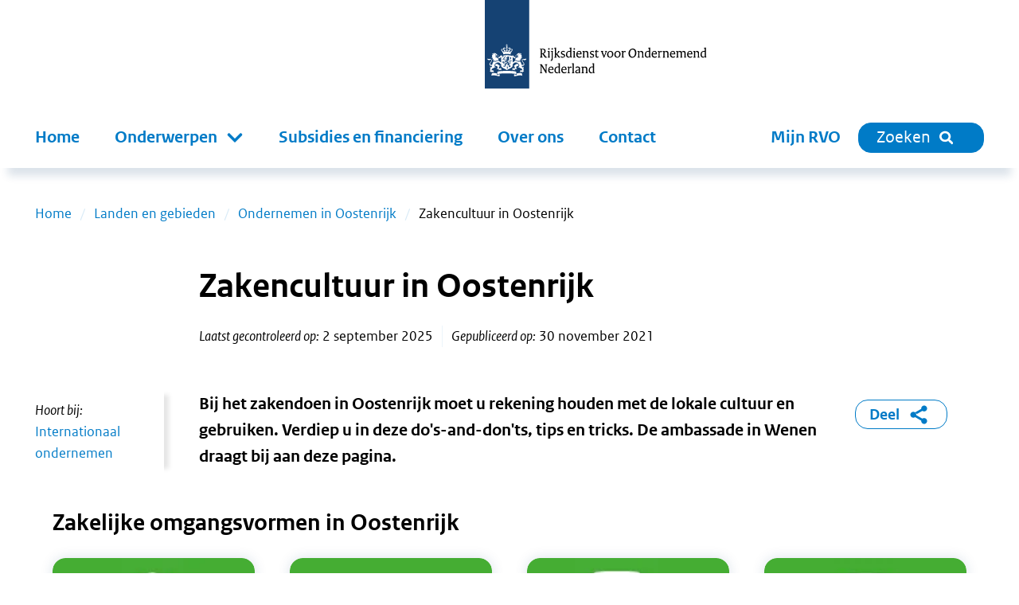

--- FILE ---
content_type: text/html; charset=utf-8
request_url: https://www.rvo.nl/onderwerpen/landen-en-gebieden/oostenrijk/zakencultuur
body_size: 16883
content:
<!DOCTYPE html><html lang="nl"><head><meta charSet="utf-8"/><meta name="viewport" content="width=device-width"/><title>Zakencultuur in Oostenrijk | RVO.nl</title><meta name="title" content="Zakencultuur in Oostenrijk | RVO.nl"/><meta name="description" content="Zakendoen in Oostenrijk? Op deze pagina vindt u tips over de zakencultuur en zakelijke gebruiken in Oostenrijk. Lees meer op rvo.nl."/><link rel="canonical" href="https://www.rvo.nl/onderwerpen/landen-en-gebieden/oostenrijk/zakencultuur"/><meta property="og:site_name" content="RVO.nl"/><meta property="og:type" content="Overzicht"/><meta property="og:url" content="https://www.rvo.nl/onderwerpen/landen-en-gebieden/oostenrijk/zakencultuur"/><meta property="og:title" content="Zakencultuur in Oostenrijk"/><meta property="og:description" content="Zakendoen in Oostenrijk? Op deze pagina vindt u tips over de zakencultuur en zakelijke gebruiken in Oostenrijk. Lees meer op rvo.nl. Bij het zakendoen in Oostenrijk moet u rekening houden met de lokale cultuur en gebruiken. Verdiep u in deze do&#x27;s-and-don&#x27;ts, tips en tricks. De ambassade in Wenen draagt bij aan deze pagina."/><meta property="og:locale" content="nl"/><meta name="next-head-count" content="12"/><link rel="preload" href="/_next/static/media/5c1fe4d66ce9fa3b-s.p.ttf" as="font" type="font/ttf" crossorigin="anonymous" data-next-font="size-adjust"/><link rel="preload" href="/_next/static/media/9d3d24ecd4d88c18-s.p.ttf" as="font" type="font/ttf" crossorigin="anonymous" data-next-font="size-adjust"/><link rel="preload" href="/_next/static/media/0951a4976afaada1-s.p.ttf" as="font" type="font/ttf" crossorigin="anonymous" data-next-font="size-adjust"/><link rel="preload" href="/_next/static/css/e11d6c8410c1fc0a.css" as="style"/><link rel="stylesheet" href="/_next/static/css/e11d6c8410c1fc0a.css" data-n-g=""/><link rel="preload" href="/_next/static/css/121c05193329b8fe.css" as="style"/><link rel="stylesheet" href="/_next/static/css/121c05193329b8fe.css" data-n-p=""/><link rel="preload" href="/_next/static/css/07c9cc9446947a95.css" as="style"/><link rel="stylesheet" href="/_next/static/css/07c9cc9446947a95.css" data-n-p=""/><noscript data-n-css=""></noscript><script defer="" nomodule="" src="/_next/static/chunks/polyfills-42372ed130431b0a.js"></script><script src="/_next/static/chunks/webpack-ed3f3c97b45d1074.js" defer=""></script><script src="/_next/static/chunks/framework-1f10c8f814ece547.js" defer=""></script><script src="/_next/static/chunks/main-9cf8b035d2f8e625.js" defer=""></script><script src="/_next/static/chunks/pages/_app-a5571500e3d34ea1.js" defer=""></script><script src="/_next/static/chunks/941-673c41da44c0fada.js" defer=""></script><script src="/_next/static/chunks/734-4cafb64fc7ee00bd.js" defer=""></script><script src="/_next/static/chunks/29-ae3518294761bc21.js" defer=""></script><script src="/_next/static/chunks/366-f5a43e936086497d.js" defer=""></script><script src="/_next/static/chunks/501-ef84dd7b2a4001d3.js" defer=""></script><script src="/_next/static/chunks/922-8504db52591d55a3.js" defer=""></script><script src="/_next/static/chunks/pages/%5B%5B...slug%5D%5D-2178f563665f4e8e.js" defer=""></script><script src="/_next/static/5ead6596b0994265f24e5dc645c6947679544b4b-1768401224064/_buildManifest.js" defer=""></script><script src="/_next/static/5ead6596b0994265f24e5dc645c6947679544b4b-1768401224064/_ssgManifest.js" defer=""></script></head><body><div id="__next"><div class="__className_ca772e"><a tabindex="0" title="Direct naar de content" class="SkipLink_o-skiplink__4SmTP" href="https://www.rvo.nl/#main-content">Direct naar de content</a><div style="top:0" class="header-wrapper"><div class="header-width-wrapper"><header id="main-header" class="Header_o-header__XTomQ"><div class="Logo_a-logo__4CUw4"><a href="/"><img src="/assets/logos/logo-nl-nowhitespace.svg" alt="Rijksdienst voor Ondernemend Nederland"/></a></div></header><div class="MainNavigation_o-main-navigation__80d_G"><nav class="MainMenu_m-main__4P68c" aria-label="Hoofdnavigatie"><a class="MainMenu_m-main__mobile-home__B98h7" href="/" title="home"><img class="icon Icon_a-icon__AbbQE home menu" src="/assets/icons/home.svg" aria-hidden="true" alt=""/></a><div class="MainMenu_m-main__mobile-wrapper__ciRAG"><div role="search" class="MainMenu_m-main__mobile-search-wrapper___z3kk"><a class="MainMenu_m-main__mobile-search-button__LUdDA" type="button" href="/zoeken?"><img class="icon Icon_a-icon__AbbQE search-blue menu" src="/assets/icons/search-blue.svg" aria-hidden="true" alt=""/><span>Sluiten</span></a></div><button class="MainMenu_m-main__mobile-hamburger__PB3V4"><img class="icon Icon_a-icon__AbbQE bars menu" src="/assets/icons/bars.svg" aria-hidden="true" alt=""/></button></div><div class="MainMenu_m-main__blinder__Az0zq"></div><ul class="MainMenu_m-main__menu__ByyiD"><li><a title="Home" class="MenuItem_a-menu-item__4bNSL" href="https://www.rvo.nl/">Home</a></li><li><div tabindex="0" aria-haspopup="true" aria-expanded="false" role="button"><label for="item-1" class="
      "><span>Onderwerpen</span><span class="Submenu_m-sub-menu-icon__F_qMj"></span></label><div class="Submenu_m-sub-menu__TLLON"><ul><li><a title="Klimaat &amp; Energie" href="https://www.rvo.nl/klimaat-energie">Klimaat &amp; Energie</a></li><li><a title="Bouwen &amp; Wonen" href="https://www.rvo.nl/bouwen-wonen">Bouwen &amp; Wonen</a></li><li><a title="Internationaal ondernemen" href="https://www.rvo.nl/internationaal-ondernemen">Internationaal ondernemen</a></li><li><a title="Ontwikkelingssamenwerking" href="https://www.rvo.nl/ontwikkelingssamenwerking">Ontwikkelingssamenwerking</a></li><li><a title="Landbouw" href="https://www.rvo.nl/landbouw">Landbouw</a></li><li><a title="Visserij" href="https://www.rvo.nl/visserij">Visserij</a></li><li><a title="Dier &amp; Natuur" href="https://www.rvo.nl/dier-natuur">Dier &amp; Natuur</a></li><li><a title="Innovatie, Onderzoek &amp; Onderwijs" href="https://www.rvo.nl/innovatie-onderzoek-en-onderwijs">Innovatie, Onderzoek &amp; Onderwijs</a></li><li><a title="Ondernemen &amp; Bedrijfsvoering" href="https://www.rvo.nl/ondernemen-bedrijfsvoering">Ondernemen &amp; Bedrijfsvoering</a></li><li><a title="Gezondheid, Zorg &amp; Welzijn" href="https://www.rvo.nl/gezondheid-zorg-welzijn">Gezondheid, Zorg &amp; Welzijn</a></li></ul><div class="Submenu_m-sub-category-wrapper__6I9S0"><a href="/onderwerpen-a-z" title="onderwerpen-a-z">Onderwerpen A-Z</a></div></div></div></li><li><a title="Subsidies en financiering" class="MenuItem_a-menu-item__4bNSL" href="https://www.rvo.nl/subsidies-financiering">Subsidies en financiering</a></li><li><a title="Over ons" class="MenuItem_a-menu-item__4bNSL" href="https://www.rvo.nl/onderwerpen/over-ons">Over ons</a></li><li><a title="Contact" class="MenuItem_a-menu-item__4bNSL" href="https://www.rvo.nl/onderwerpen/contact">Contact</a></li><li class="hidden-from-lg"><a target="_blank" rel="noreferrer noopener" title="Mijn RVO" class="MenuItem_a-menu-item__4bNSL" href="https://mijn.rvo.nl/alle-diensten">Mijn RVO</a></li></ul></nav><nav class="MainNavigation_o-main-navigation__secondary__rlSGL" aria-label="Tweede navigatie"><ul><li><a target="_blank" rel="noreferrer noopener" title="Mijn RVO" class="MenuItem_a-menu-item__4bNSL" href="https://mijn.rvo.nl/alle-diensten">Mijn RVO</a></li><li><a type="button" href="/zoeken?" class="MainNavigation_o-search-bt-desktop__zBwkb"><span>Zoeken</span><img class="icon Icon_a-icon__AbbQE search inline" src="/assets/icons/search.svg" aria-hidden="true" alt=""/></a></li></ul></nav></div></div></div><div role="main" class="body-wrapper text-hyphen" tabindex="0" id="main-content"><nav aria-label="Breadcrumb" class="Breadcrumbs_m-breadcrumbs-wrapper__fdudN"><ol class="Breadcrumbs_m-breadcrumbs__SFDFl"><li class="Breadcrumbs_m-breadcrumbs-item__x9cY8"><a href="https://www.rvo.nl/">Home</a></li><li class="Breadcrumbs_m-breadcrumbs-item__x9cY8"><a href="https://www.rvo.nl/onderwerpen/landen-en-gebieden">Landen en gebieden</a></li><li class="Breadcrumbs_m-breadcrumbs-item__x9cY8"><a href="https://www.rvo.nl/onderwerpen/landen-en-gebieden/oostenrijk">Ondernemen in Oostenrijk</a></li><li class="Breadcrumbs_m-breadcrumbs-item__x9cY8"><span>Zakencultuur in Oostenrijk</span></li></ol></nav><article><div><div class="BodyWrapper_title-wrapper__8GpBi"><div class="title-inner-wrapper"><h1>Zakencultuur in Oostenrijk</h1><div class="Publication_m-publication-wrapper__4JjGv"><div class="Publication_m-publication__EGAEX"><div class="Publication_m-publication-title__thguy">Laatst gecontroleerd op:</div><span> </span><div><div>2 september 2025</div></div></div><div class="Publication_m-publication__EGAEX"><div class="Publication_m-publication-title__thguy">Gepubliceerd op:</div><span> </span><div><div>30 november 2021</div></div></div></div></div></div><div><div class="columns-wrapper"><div role="complementary" class="column sidebar sidebar-first" aria-label="Secundaire links"><div><div class="Sidebar_o-sidebar-belongs-to__L8xOM"><div class="Sidebar_o-sidebar-label__696EO">Hoort bij:</div><ul><li><a class="Link_a-link-flex__yqYUb" href="https://www.rvo.nl/internationaal-ondernemen"><div class="Link_m-link-list-item-icon-wrapper__jzbo2"><img class="icon Icon_a-icon__AbbQE chevron " src="/assets/icons/chevron.svg" aria-hidden="true" alt=""/></div><div>Internationaal ondernemen</div></a></li></ul></div></div></div><div class="column main"><div><div class="Intro_m-intro-type-regular__BeDiX"><div class="HtmlText_a-html-text__jJ8f4"><p>Bij het zakendoen in Oostenrijk moet u rekening houden met de lokale cultuur en gebruiken. Verdiep u in deze do's-and-don'ts, tips en tricks. De ambassade in Wenen draagt bij aan deze pagina.</p>
</div></div></div></div><div role="complementary" class="column sidebar sidebar-second" aria-label="Gerelateerde links"><div><ul></ul></div><div class="ShareBlock_o-share-block__1a0Cn"><a class="ShareBlock_o-share-block-modal-button__25kyT" href="#toggleshareblock">Deel<!-- --> <img class="icon Icon_a-icon__AbbQE delen-blue inline" src="/assets/icons/delen-blue.svg" aria-hidden="true" alt=""/></a></div></div></div><div class="columns-wrapper"><div class="column main main-only"><div><div class="ContentElements_o-content-elements__2uB9O"><div class="ContentElements_o-content-element__yvTUF"><div class="Blocks_o-blocks__zBwHs"><div class="Blocks_o-blocks-block-wrapper__UzLZ6"><h2>Zakelijke omgangsvormen in Oostenrijk</h2><div class="Blocks_blocks__ttUu9"><div class="Blocks_block-wrapper__yQBGb"><div id="76db3b35-61eb-479c-b6b8-5173cbc65287" class="Block_o-block__GJP_r"><div class="Block_o-block-title__c9PCt"><h2>Investeer in relaties</h2></div><div class="Block_o-block-image__e3UC_"><div class="Image_m-image-wrapper__51bhh
       Image_m-image-wrapper-flex__Tx74e
       Image_m-image-wrapper-min-height__1gY93"><img alt="" loading="lazy" decoding="async" data-nimg="fill" class="Image_a-image__AbgEe rounded-top" style="position:absolute;height:100%;width:100%;left:0;top:0;right:0;bottom:0;color:transparent" sizes="(max-width: 1280px) 100vw, 1280px" srcSet="/_next/image?url=%2Ffiles%2Ffile%2Fstyles%2Fcontent%2Fpublic%2F2019%2F05%2Fdosanddonts-zakelijkebijeenkomsten-groen_1.jpg%3Fitok%3DxVAIq-0C&amp;w=640&amp;q=85 640w, /_next/image?url=%2Ffiles%2Ffile%2Fstyles%2Fcontent%2Fpublic%2F2019%2F05%2Fdosanddonts-zakelijkebijeenkomsten-groen_1.jpg%3Fitok%3DxVAIq-0C&amp;w=750&amp;q=85 750w, /_next/image?url=%2Ffiles%2Ffile%2Fstyles%2Fcontent%2Fpublic%2F2019%2F05%2Fdosanddonts-zakelijkebijeenkomsten-groen_1.jpg%3Fitok%3DxVAIq-0C&amp;w=828&amp;q=85 828w, /_next/image?url=%2Ffiles%2Ffile%2Fstyles%2Fcontent%2Fpublic%2F2019%2F05%2Fdosanddonts-zakelijkebijeenkomsten-groen_1.jpg%3Fitok%3DxVAIq-0C&amp;w=1080&amp;q=85 1080w, /_next/image?url=%2Ffiles%2Ffile%2Fstyles%2Fcontent%2Fpublic%2F2019%2F05%2Fdosanddonts-zakelijkebijeenkomsten-groen_1.jpg%3Fitok%3DxVAIq-0C&amp;w=1200&amp;q=85 1200w, /_next/image?url=%2Ffiles%2Ffile%2Fstyles%2Fcontent%2Fpublic%2F2019%2F05%2Fdosanddonts-zakelijkebijeenkomsten-groen_1.jpg%3Fitok%3DxVAIq-0C&amp;w=1920&amp;q=85 1920w, /_next/image?url=%2Ffiles%2Ffile%2Fstyles%2Fcontent%2Fpublic%2F2019%2F05%2Fdosanddonts-zakelijkebijeenkomsten-groen_1.jpg%3Fitok%3DxVAIq-0C&amp;w=2048&amp;q=85 2048w, /_next/image?url=%2Ffiles%2Ffile%2Fstyles%2Fcontent%2Fpublic%2F2019%2F05%2Fdosanddonts-zakelijkebijeenkomsten-groen_1.jpg%3Fitok%3DxVAIq-0C&amp;w=3840&amp;q=85 3840w" src="/_next/image?url=%2Ffiles%2Ffile%2Fstyles%2Fcontent%2Fpublic%2F2019%2F05%2Fdosanddonts-zakelijkebijeenkomsten-groen_1.jpg%3Fitok%3DxVAIq-0C&amp;w=3840&amp;q=85"/></div></div><div class="Block_o-block-content__dFgqw"><div class="Block_o-block-content-inner__6tMMl"><div class="ContentElements_o-content-elements__2uB9O"><div class="ContentElements_o-content-element__yvTUF"><div><div class="HtmlText_a-html-text__jJ8f4"><p>In Oostenrijk is een goede zakelijke vertrouwensrelatie belangrijker dan in Nederland. Spreek regelmatig af met zakenpartners. Het is gebruikelijk om samen een hapje te eten of te borrelen. Neem hier dan ook echt de tijd voor.</p>
</div></div></div></div></div></div></div></div><div class="Blocks_block-wrapper__yQBGb"><div id="eaf0fdc5-a5f5-404f-a403-771475972752" class="Block_o-block__GJP_r"><div class="Block_o-block-title__c9PCt"><h2>Bereid je goed voor </h2></div><div class="Block_o-block-image__e3UC_"><div class="Image_m-image-wrapper__51bhh
       Image_m-image-wrapper-flex__Tx74e
       Image_m-image-wrapper-min-height__1gY93"><img alt="" loading="lazy" decoding="async" data-nimg="fill" class="Image_a-image__AbgEe rounded-top" style="position:absolute;height:100%;width:100%;left:0;top:0;right:0;bottom:0;color:transparent" sizes="(max-width: 1280px) 100vw, 1280px" srcSet="/_next/image?url=%2Ffiles%2Ffile%2Fstyles%2Fcontent%2Fpublic%2F2019%2F05%2Fdosanddonts-zakelijkegebruiken-groen.jpg%3Fitok%3DuFhgtGVr&amp;w=640&amp;q=85 640w, /_next/image?url=%2Ffiles%2Ffile%2Fstyles%2Fcontent%2Fpublic%2F2019%2F05%2Fdosanddonts-zakelijkegebruiken-groen.jpg%3Fitok%3DuFhgtGVr&amp;w=750&amp;q=85 750w, /_next/image?url=%2Ffiles%2Ffile%2Fstyles%2Fcontent%2Fpublic%2F2019%2F05%2Fdosanddonts-zakelijkegebruiken-groen.jpg%3Fitok%3DuFhgtGVr&amp;w=828&amp;q=85 828w, /_next/image?url=%2Ffiles%2Ffile%2Fstyles%2Fcontent%2Fpublic%2F2019%2F05%2Fdosanddonts-zakelijkegebruiken-groen.jpg%3Fitok%3DuFhgtGVr&amp;w=1080&amp;q=85 1080w, /_next/image?url=%2Ffiles%2Ffile%2Fstyles%2Fcontent%2Fpublic%2F2019%2F05%2Fdosanddonts-zakelijkegebruiken-groen.jpg%3Fitok%3DuFhgtGVr&amp;w=1200&amp;q=85 1200w, /_next/image?url=%2Ffiles%2Ffile%2Fstyles%2Fcontent%2Fpublic%2F2019%2F05%2Fdosanddonts-zakelijkegebruiken-groen.jpg%3Fitok%3DuFhgtGVr&amp;w=1920&amp;q=85 1920w, /_next/image?url=%2Ffiles%2Ffile%2Fstyles%2Fcontent%2Fpublic%2F2019%2F05%2Fdosanddonts-zakelijkegebruiken-groen.jpg%3Fitok%3DuFhgtGVr&amp;w=2048&amp;q=85 2048w, /_next/image?url=%2Ffiles%2Ffile%2Fstyles%2Fcontent%2Fpublic%2F2019%2F05%2Fdosanddonts-zakelijkegebruiken-groen.jpg%3Fitok%3DuFhgtGVr&amp;w=3840&amp;q=85 3840w" src="/_next/image?url=%2Ffiles%2Ffile%2Fstyles%2Fcontent%2Fpublic%2F2019%2F05%2Fdosanddonts-zakelijkegebruiken-groen.jpg%3Fitok%3DuFhgtGVr&amp;w=3840&amp;q=85"/></div></div><div class="Block_o-block-content__dFgqw"><div class="Block_o-block-content-inner__6tMMl"><div class="ContentElements_o-content-elements__2uB9O"><div class="ContentElements_o-content-element__yvTUF"><div><div class="HtmlText_a-html-text__jJ8f4"><p>Oostenrijkse ondernemers zijn over het algemeen minder prijsbewust dan Nederlandse ondernemers. Ze hechten ook meer waarde aan betrouwbaarheid. Daarom is het belangrijk dat ondernemers zich extra goed voorbereiden, om vertrouwen te winnen.&nbsp;</p>
</div></div></div></div></div></div></div></div><div class="Blocks_block-wrapper__yQBGb"><div id="7b322e31-d7df-43ee-bd47-73710ce4d792" class="Block_o-block__GJP_r"><div class="Block_o-block-title__c9PCt"><h2>Spreek Duits of Engels</h2></div><div class="Block_o-block-image__e3UC_"><div class="Image_m-image-wrapper__51bhh
       Image_m-image-wrapper-flex__Tx74e
       Image_m-image-wrapper-min-height__1gY93"><img alt="" loading="lazy" decoding="async" data-nimg="fill" class="Image_a-image__AbgEe rounded-top" style="position:absolute;height:100%;width:100%;left:0;top:0;right:0;bottom:0;color:transparent" sizes="(max-width: 1280px) 100vw, 1280px" srcSet="/_next/image?url=%2Ffiles%2Ffile%2Fstyles%2Fcontent%2Fpublic%2F2019%2F05%2Fdosanddonts-communicatie-groen.jpg%3Fitok%3DUl2OMpkB&amp;w=640&amp;q=85 640w, /_next/image?url=%2Ffiles%2Ffile%2Fstyles%2Fcontent%2Fpublic%2F2019%2F05%2Fdosanddonts-communicatie-groen.jpg%3Fitok%3DUl2OMpkB&amp;w=750&amp;q=85 750w, /_next/image?url=%2Ffiles%2Ffile%2Fstyles%2Fcontent%2Fpublic%2F2019%2F05%2Fdosanddonts-communicatie-groen.jpg%3Fitok%3DUl2OMpkB&amp;w=828&amp;q=85 828w, /_next/image?url=%2Ffiles%2Ffile%2Fstyles%2Fcontent%2Fpublic%2F2019%2F05%2Fdosanddonts-communicatie-groen.jpg%3Fitok%3DUl2OMpkB&amp;w=1080&amp;q=85 1080w, /_next/image?url=%2Ffiles%2Ffile%2Fstyles%2Fcontent%2Fpublic%2F2019%2F05%2Fdosanddonts-communicatie-groen.jpg%3Fitok%3DUl2OMpkB&amp;w=1200&amp;q=85 1200w, /_next/image?url=%2Ffiles%2Ffile%2Fstyles%2Fcontent%2Fpublic%2F2019%2F05%2Fdosanddonts-communicatie-groen.jpg%3Fitok%3DUl2OMpkB&amp;w=1920&amp;q=85 1920w, /_next/image?url=%2Ffiles%2Ffile%2Fstyles%2Fcontent%2Fpublic%2F2019%2F05%2Fdosanddonts-communicatie-groen.jpg%3Fitok%3DUl2OMpkB&amp;w=2048&amp;q=85 2048w, /_next/image?url=%2Ffiles%2Ffile%2Fstyles%2Fcontent%2Fpublic%2F2019%2F05%2Fdosanddonts-communicatie-groen.jpg%3Fitok%3DUl2OMpkB&amp;w=3840&amp;q=85 3840w" src="/_next/image?url=%2Ffiles%2Ffile%2Fstyles%2Fcontent%2Fpublic%2F2019%2F05%2Fdosanddonts-communicatie-groen.jpg%3Fitok%3DUl2OMpkB&amp;w=3840&amp;q=85"/></div></div><div class="Block_o-block-content__dFgqw"><div class="Block_o-block-content-inner__6tMMl"><div class="ContentElements_o-content-elements__2uB9O"><div class="ContentElements_o-content-element__yvTUF"><div><div class="HtmlText_a-html-text__jJ8f4"><p>De voer- en handelstaal is Duits. Bij internationaal georiënteerde bedrijven wordt ook in het Engels gecommuniceerd.&nbsp;</p>
<p>Gebruikt u een automatische vertaaltool voor een e-mail of brief? Controleer uw tekst dan extra op spelling- of grammaticafouten.<br>&nbsp;</p>
</div></div></div></div></div></div></div></div><div class="Blocks_block-wrapper__yQBGb"><div id="7af81382-724b-48fe-a486-9f24b55e1c25" class="Block_o-block__GJP_r"><div class="Block_o-block-title__c9PCt"><h2>Maak afspraken van tevoren</h2></div><div class="Block_o-block-image__e3UC_"><div class="Image_m-image-wrapper__51bhh
       Image_m-image-wrapper-flex__Tx74e
       Image_m-image-wrapper-min-height__1gY93"><img alt="" loading="lazy" decoding="async" data-nimg="fill" class="Image_a-image__AbgEe rounded-top" style="position:absolute;height:100%;width:100%;left:0;top:0;right:0;bottom:0;color:transparent" sizes="(max-width: 1280px) 100vw, 1280px" srcSet="/_next/image?url=%2Ffiles%2Ffile%2Fstyles%2Fcontent%2Fpublic%2F2019%2F03%2FDoandonts-klokjegroen271.png%3Fitok%3D-G_Hu87P&amp;w=640&amp;q=85 640w, /_next/image?url=%2Ffiles%2Ffile%2Fstyles%2Fcontent%2Fpublic%2F2019%2F03%2FDoandonts-klokjegroen271.png%3Fitok%3D-G_Hu87P&amp;w=750&amp;q=85 750w, /_next/image?url=%2Ffiles%2Ffile%2Fstyles%2Fcontent%2Fpublic%2F2019%2F03%2FDoandonts-klokjegroen271.png%3Fitok%3D-G_Hu87P&amp;w=828&amp;q=85 828w, /_next/image?url=%2Ffiles%2Ffile%2Fstyles%2Fcontent%2Fpublic%2F2019%2F03%2FDoandonts-klokjegroen271.png%3Fitok%3D-G_Hu87P&amp;w=1080&amp;q=85 1080w, /_next/image?url=%2Ffiles%2Ffile%2Fstyles%2Fcontent%2Fpublic%2F2019%2F03%2FDoandonts-klokjegroen271.png%3Fitok%3D-G_Hu87P&amp;w=1200&amp;q=85 1200w, /_next/image?url=%2Ffiles%2Ffile%2Fstyles%2Fcontent%2Fpublic%2F2019%2F03%2FDoandonts-klokjegroen271.png%3Fitok%3D-G_Hu87P&amp;w=1920&amp;q=85 1920w, /_next/image?url=%2Ffiles%2Ffile%2Fstyles%2Fcontent%2Fpublic%2F2019%2F03%2FDoandonts-klokjegroen271.png%3Fitok%3D-G_Hu87P&amp;w=2048&amp;q=85 2048w, /_next/image?url=%2Ffiles%2Ffile%2Fstyles%2Fcontent%2Fpublic%2F2019%2F03%2FDoandonts-klokjegroen271.png%3Fitok%3D-G_Hu87P&amp;w=3840&amp;q=85 3840w" src="/_next/image?url=%2Ffiles%2Ffile%2Fstyles%2Fcontent%2Fpublic%2F2019%2F03%2FDoandonts-klokjegroen271.png%3Fitok%3D-G_Hu87P&amp;w=3840&amp;q=85"/></div></div><div class="Block_o-block-content__dFgqw"><div class="Block_o-block-content-inner__6tMMl"><div class="ContentElements_o-content-elements__2uB9O"><div class="ContentElements_o-content-element__yvTUF"><div><div class="HtmlText_a-html-text__jJ8f4"><p>Net als in Nederland moeten afspraken voor zakelijke gesprekken van tevoren via telefoon of e-mail worden gemaakt. De eerste gesprekken duren niet langer dan 45 minuten.</p>
</div></div></div></div></div></div></div></div><div class="Blocks_block-wrapper__yQBGb"><div id="65a95aaf-bfe0-4bd8-a0c2-38784276a198" class="Block_o-block__GJP_r"><div class="Block_o-block-title__c9PCt"><h2>Gebruik titels</h2></div><div class="Block_o-block-image__e3UC_"><div class="Image_m-image-wrapper__51bhh
       Image_m-image-wrapper-flex__Tx74e
       Image_m-image-wrapper-min-height__1gY93"><img alt="" loading="lazy" decoding="async" data-nimg="fill" class="Image_a-image__AbgEe rounded-top" style="position:absolute;height:100%;width:100%;left:0;top:0;right:0;bottom:0;color:transparent" sizes="(max-width: 1280px) 100vw, 1280px" srcSet="/_next/image?url=%2Ffiles%2Ffile%2Fstyles%2Fcontent%2Fpublic%2F2019%2F05%2FDoandonts_Hierarchie.png%3Fitok%3DnwGgkeYl&amp;w=640&amp;q=85 640w, /_next/image?url=%2Ffiles%2Ffile%2Fstyles%2Fcontent%2Fpublic%2F2019%2F05%2FDoandonts_Hierarchie.png%3Fitok%3DnwGgkeYl&amp;w=750&amp;q=85 750w, /_next/image?url=%2Ffiles%2Ffile%2Fstyles%2Fcontent%2Fpublic%2F2019%2F05%2FDoandonts_Hierarchie.png%3Fitok%3DnwGgkeYl&amp;w=828&amp;q=85 828w, /_next/image?url=%2Ffiles%2Ffile%2Fstyles%2Fcontent%2Fpublic%2F2019%2F05%2FDoandonts_Hierarchie.png%3Fitok%3DnwGgkeYl&amp;w=1080&amp;q=85 1080w, /_next/image?url=%2Ffiles%2Ffile%2Fstyles%2Fcontent%2Fpublic%2F2019%2F05%2FDoandonts_Hierarchie.png%3Fitok%3DnwGgkeYl&amp;w=1200&amp;q=85 1200w, /_next/image?url=%2Ffiles%2Ffile%2Fstyles%2Fcontent%2Fpublic%2F2019%2F05%2FDoandonts_Hierarchie.png%3Fitok%3DnwGgkeYl&amp;w=1920&amp;q=85 1920w, /_next/image?url=%2Ffiles%2Ffile%2Fstyles%2Fcontent%2Fpublic%2F2019%2F05%2FDoandonts_Hierarchie.png%3Fitok%3DnwGgkeYl&amp;w=2048&amp;q=85 2048w, /_next/image?url=%2Ffiles%2Ffile%2Fstyles%2Fcontent%2Fpublic%2F2019%2F05%2FDoandonts_Hierarchie.png%3Fitok%3DnwGgkeYl&amp;w=3840&amp;q=85 3840w" src="/_next/image?url=%2Ffiles%2Ffile%2Fstyles%2Fcontent%2Fpublic%2F2019%2F05%2FDoandonts_Hierarchie.png%3Fitok%3DnwGgkeYl&amp;w=3840&amp;q=85"/></div></div><div class="Block_o-block-content__dFgqw"><div class="Block_o-block-content-inner__6tMMl"><div class="ContentElements_o-content-elements__2uB9O"><div class="ContentElements_o-content-element__yvTUF"><div><div class="HtmlText_a-html-text__jJ8f4"><p>Oostenrijkers gebruiken vaak titels. Het is gebruikelijk om personen met een academische titel aan te spreken als ‘Herr Doktor’ of ‘Frau Professor’.&nbsp;</p>
<p>Het is belangrijk om titels op een visitekaartje te vermelden. In de Oostenrijkse zakencultuur speelt hiërarchie een grotere rol dan in de Nederlandse.&nbsp;<br>&nbsp;</p>
</div></div></div></div></div></div></div></div><div class="Blocks_block-wrapper__yQBGb"><div id="9659a999-6719-4fad-8d84-2c73f49f4932" class="Block_o-block__GJP_r"><div class="Block_o-block-title__c9PCt"><h2>Tutoyeer niet</h2></div><div class="Block_o-block-image__e3UC_"><div class="Image_m-image-wrapper__51bhh
       Image_m-image-wrapper-flex__Tx74e
       Image_m-image-wrapper-min-height__1gY93"><img alt="" loading="lazy" decoding="async" data-nimg="fill" class="Image_a-image__AbgEe rounded-top" style="position:absolute;height:100%;width:100%;left:0;top:0;right:0;bottom:0;color:transparent" sizes="(max-width: 1280px) 100vw, 1280px" srcSet="/_next/image?url=%2Ffiles%2Ffile%2Fstyles%2Fcontent%2Fpublic%2F2019%2F03%2Fdosanddonts-communicatie-rood271x130.png%3Fitok%3DQZo_jIvi&amp;w=640&amp;q=85 640w, /_next/image?url=%2Ffiles%2Ffile%2Fstyles%2Fcontent%2Fpublic%2F2019%2F03%2Fdosanddonts-communicatie-rood271x130.png%3Fitok%3DQZo_jIvi&amp;w=750&amp;q=85 750w, /_next/image?url=%2Ffiles%2Ffile%2Fstyles%2Fcontent%2Fpublic%2F2019%2F03%2Fdosanddonts-communicatie-rood271x130.png%3Fitok%3DQZo_jIvi&amp;w=828&amp;q=85 828w, /_next/image?url=%2Ffiles%2Ffile%2Fstyles%2Fcontent%2Fpublic%2F2019%2F03%2Fdosanddonts-communicatie-rood271x130.png%3Fitok%3DQZo_jIvi&amp;w=1080&amp;q=85 1080w, /_next/image?url=%2Ffiles%2Ffile%2Fstyles%2Fcontent%2Fpublic%2F2019%2F03%2Fdosanddonts-communicatie-rood271x130.png%3Fitok%3DQZo_jIvi&amp;w=1200&amp;q=85 1200w, /_next/image?url=%2Ffiles%2Ffile%2Fstyles%2Fcontent%2Fpublic%2F2019%2F03%2Fdosanddonts-communicatie-rood271x130.png%3Fitok%3DQZo_jIvi&amp;w=1920&amp;q=85 1920w, /_next/image?url=%2Ffiles%2Ffile%2Fstyles%2Fcontent%2Fpublic%2F2019%2F03%2Fdosanddonts-communicatie-rood271x130.png%3Fitok%3DQZo_jIvi&amp;w=2048&amp;q=85 2048w, /_next/image?url=%2Ffiles%2Ffile%2Fstyles%2Fcontent%2Fpublic%2F2019%2F03%2Fdosanddonts-communicatie-rood271x130.png%3Fitok%3DQZo_jIvi&amp;w=3840&amp;q=85 3840w" src="/_next/image?url=%2Ffiles%2Ffile%2Fstyles%2Fcontent%2Fpublic%2F2019%2F03%2Fdosanddonts-communicatie-rood271x130.png%3Fitok%3DQZo_jIvi&amp;w=3840&amp;q=85"/></div></div><div class="Block_o-block-content__dFgqw"><div class="Block_o-block-content-inner__6tMMl"><div class="ContentElements_o-content-elements__2uB9O"><div class="ContentElements_o-content-element__yvTUF"><div><div class="HtmlText_a-html-text__jJ8f4"><p>Een Oostenrijker zal niet snel gaan tutoyeren. U spreekt elkaar in principe aan met ‘Herr’ of ‘Frau’ en gebruikt in zakelijke contacten de beleefdheidsvorm (‘Sie’).&nbsp;</p>
</div></div></div></div></div></div></div></div><div class="Blocks_block-wrapper__yQBGb"><div id="b7b7d557-1782-4892-8991-904cae8ae808" class="Block_o-block__GJP_r"><div class="Block_o-block-title__c9PCt"><h2>Geef geen geschenken</h2></div><div class="Block_o-block-image__e3UC_"><div class="Image_m-image-wrapper__51bhh
       Image_m-image-wrapper-flex__Tx74e
       Image_m-image-wrapper-min-height__1gY93"><img alt="" loading="lazy" decoding="async" data-nimg="fill" class="Image_a-image__AbgEe rounded-top" style="position:absolute;height:100%;width:100%;left:0;top:0;right:0;bottom:0;color:transparent" sizes="(max-width: 1280px) 100vw, 1280px" srcSet="/_next/image?url=%2Ffiles%2Ffile%2Fstyles%2Fcontent%2Fpublic%2F2019%2F06%2Fdosanddonts-relatiegeschenk-rood.jpg%3Fitok%3Dqs-_hxqZ&amp;w=640&amp;q=85 640w, /_next/image?url=%2Ffiles%2Ffile%2Fstyles%2Fcontent%2Fpublic%2F2019%2F06%2Fdosanddonts-relatiegeschenk-rood.jpg%3Fitok%3Dqs-_hxqZ&amp;w=750&amp;q=85 750w, /_next/image?url=%2Ffiles%2Ffile%2Fstyles%2Fcontent%2Fpublic%2F2019%2F06%2Fdosanddonts-relatiegeschenk-rood.jpg%3Fitok%3Dqs-_hxqZ&amp;w=828&amp;q=85 828w, /_next/image?url=%2Ffiles%2Ffile%2Fstyles%2Fcontent%2Fpublic%2F2019%2F06%2Fdosanddonts-relatiegeschenk-rood.jpg%3Fitok%3Dqs-_hxqZ&amp;w=1080&amp;q=85 1080w, /_next/image?url=%2Ffiles%2Ffile%2Fstyles%2Fcontent%2Fpublic%2F2019%2F06%2Fdosanddonts-relatiegeschenk-rood.jpg%3Fitok%3Dqs-_hxqZ&amp;w=1200&amp;q=85 1200w, /_next/image?url=%2Ffiles%2Ffile%2Fstyles%2Fcontent%2Fpublic%2F2019%2F06%2Fdosanddonts-relatiegeschenk-rood.jpg%3Fitok%3Dqs-_hxqZ&amp;w=1920&amp;q=85 1920w, /_next/image?url=%2Ffiles%2Ffile%2Fstyles%2Fcontent%2Fpublic%2F2019%2F06%2Fdosanddonts-relatiegeschenk-rood.jpg%3Fitok%3Dqs-_hxqZ&amp;w=2048&amp;q=85 2048w, /_next/image?url=%2Ffiles%2Ffile%2Fstyles%2Fcontent%2Fpublic%2F2019%2F06%2Fdosanddonts-relatiegeschenk-rood.jpg%3Fitok%3Dqs-_hxqZ&amp;w=3840&amp;q=85 3840w" src="/_next/image?url=%2Ffiles%2Ffile%2Fstyles%2Fcontent%2Fpublic%2F2019%2F06%2Fdosanddonts-relatiegeschenk-rood.jpg%3Fitok%3Dqs-_hxqZ&amp;w=3840&amp;q=85"/></div></div><div class="Block_o-block-content__dFgqw"><div class="Block_o-block-content-inner__6tMMl"><div class="ContentElements_o-content-elements__2uB9O"><div class="ContentElements_o-content-element__yvTUF"><div><div class="HtmlText_a-html-text__jJ8f4"><p>In de Oostenrijkse zakencultuur zijn relatiegeschenken niet gebruikelijk. Wilt u toch iets meenemen? Denk dan aan bijvoorbeeld werkgerelateerde cadeaus of een typisch Nederlands souvenir.</p>
</div></div></div></div></div></div></div></div></div></div></div></div><div class="ContentElements_o-content-element__yvTUF"><div class="CallToAction_o-call-to-action__r9wOu"><div class="CallToAction_border__aQTvu"><div class="ContentElements_o-content-elements__2uB9O"><div class="ContentElements_o-content-element__yvTUF"><div><div class="HtmlText_a-html-text__jJ8f4"><h2>Vragen over zakendoen in Oostenrijk?</h2>
<p>Onze adviseurs helpen u graag verder.</p>
<ul class="buttons">
<li><a href="/onderwerpen/persoonlijk-advies-buitenland" data-entity-type="node" data-entity-uuid="a03d6a8d-f4e4-4931-811d-ee6aa0054a2c" data-entity-substitution="canonical">Neem contact op</a></li>
</ul>
</div></div></div></div></div></div></div></div></div><div><div class="Partners_o-partners__w86z2"><div data-testid="partners-commisions"><div class="Partners_o-partners-title__aSfZy">In opdracht van:</div><ul><li><div><div class="Partner_m-partner-title__mzf_D">Ministerie van Buitenlandse Zaken</div></div></li></ul></div></div></div><div><div class="Sidebar_o-sidebar__QhoA8"><h2>Zie ook</h2><ul><li><a class="Link_a-link-flex__yqYUb" href="https://www.rvo.nl/onderwerpen/landen-en-gebieden/oostenrijk"><div class="Link_m-link-list-item-icon-wrapper__jzbo2"><img class="icon Icon_a-icon__AbbQE chevron " src="/assets/icons/chevron.svg" aria-hidden="true" alt=""/></div><div>Ondernemen in Oostenrijk</div></a></li><li><a class="Link_a-link-flex__yqYUb" href="https://www.rvo.nl/onderwerpen/landen-en-gebieden/oostenrijk/factsheet"><div class="Link_m-link-list-item-icon-wrapper__jzbo2"><img class="icon Icon_a-icon__AbbQE chevron " src="/assets/icons/chevron.svg" aria-hidden="true" alt=""/></div><div>Factsheet Oostenrijk</div></a></li></ul></div></div></div></div><div class="FeedbackFormBlock_o-feedback-form-block-wrapper__RbfW5"><div class="FeedbackFormBlock_o-feedback-form-block__WmSV_"><img class="icon Icon_a-icon__AbbQE belangenbehartiging " src="/assets/icons/belangenbehartiging.svg" aria-hidden="true" alt=""/><span class="FeedbackFormBlock_o-feedback-form-block-title__0Nsbm">Bent u tevreden over deze pagina?</span><form id="feedback-form"><button type="submit"><span>Geef uw mening</span></button></form></div></div></div></div><div class="Banner_o-banner-wrapper__SwXJk"><div><div class="Banner_o-banner__FMPnH"><h2>Uitgelicht</h2><div class="Banner_o-banner-cards__73Hnq"><div class="Banner_o-banner-card-wrapper__3AfRJ"><div class="Card_m-card-cta__mtf1N"><div class="Image_m-image-wrapper__51bhh
       Image_m-image-wrapper-flex__Tx74e
       Image_m-image-wrapper-min-height__1gY93"><img alt="" loading="lazy" decoding="async" data-nimg="fill" class="Image_a-image__AbgEe rounded-top" style="position:absolute;height:100%;width:100%;left:0;top:0;right:0;bottom:0;color:transparent" sizes="(max-width: 1280px) 100vw, 1280px" srcSet="/_next/image?url=%2Ffiles%2Ffile%2Fstyles%2Fcontent%2Fpublic%2F2024-09%2FIDO%2520community%2520%2528uitgelicht%2529.png%3Fitok%3DIbQ2TCvC&amp;w=640&amp;q=85 640w, /_next/image?url=%2Ffiles%2Ffile%2Fstyles%2Fcontent%2Fpublic%2F2024-09%2FIDO%2520community%2520%2528uitgelicht%2529.png%3Fitok%3DIbQ2TCvC&amp;w=750&amp;q=85 750w, /_next/image?url=%2Ffiles%2Ffile%2Fstyles%2Fcontent%2Fpublic%2F2024-09%2FIDO%2520community%2520%2528uitgelicht%2529.png%3Fitok%3DIbQ2TCvC&amp;w=828&amp;q=85 828w, /_next/image?url=%2Ffiles%2Ffile%2Fstyles%2Fcontent%2Fpublic%2F2024-09%2FIDO%2520community%2520%2528uitgelicht%2529.png%3Fitok%3DIbQ2TCvC&amp;w=1080&amp;q=85 1080w, /_next/image?url=%2Ffiles%2Ffile%2Fstyles%2Fcontent%2Fpublic%2F2024-09%2FIDO%2520community%2520%2528uitgelicht%2529.png%3Fitok%3DIbQ2TCvC&amp;w=1200&amp;q=85 1200w, /_next/image?url=%2Ffiles%2Ffile%2Fstyles%2Fcontent%2Fpublic%2F2024-09%2FIDO%2520community%2520%2528uitgelicht%2529.png%3Fitok%3DIbQ2TCvC&amp;w=1920&amp;q=85 1920w, /_next/image?url=%2Ffiles%2Ffile%2Fstyles%2Fcontent%2Fpublic%2F2024-09%2FIDO%2520community%2520%2528uitgelicht%2529.png%3Fitok%3DIbQ2TCvC&amp;w=2048&amp;q=85 2048w, /_next/image?url=%2Ffiles%2Ffile%2Fstyles%2Fcontent%2Fpublic%2F2024-09%2FIDO%2520community%2520%2528uitgelicht%2529.png%3Fitok%3DIbQ2TCvC&amp;w=3840&amp;q=85 3840w" src="/_next/image?url=%2Ffiles%2Ffile%2Fstyles%2Fcontent%2Fpublic%2F2024-09%2FIDO%2520community%2520%2528uitgelicht%2529.png%3Fitok%3DIbQ2TCvC&amp;w=3840&amp;q=85"/></div><div class="Card_m-card-cta-content-overlay__1pAhf"><h3>Community Internationaal Ondernemen</h3><a href="https://www.rvo.nl/onderwerpen/internationaal-duurzaam-ondernemen/community-internationaal-ondernemen">Meld u aan</a></div></div></div><div class="Banner_o-banner-card-wrapper__3AfRJ"><div class="Card_m-card-cta__mtf1N"><div class="Image_m-image-wrapper__51bhh
       Image_m-image-wrapper-flex__Tx74e
       Image_m-image-wrapper-min-height__1gY93"><img alt="" loading="lazy" decoding="async" data-nimg="fill" class="Image_a-image__AbgEe rounded-top" style="position:absolute;height:100%;width:100%;left:0;top:0;right:0;bottom:0;color:transparent" sizes="(max-width: 1280px) 100vw, 1280px" srcSet="/_next/image?url=%2Ffiles%2Ffile%2Fstyles%2Fcontent%2Fpublic%2F2024-12%2FExportwijzer%25202024%2520%2528Uitgelicht%25202%2529_1.png%3Fitok%3DI0-S9V1g&amp;w=640&amp;q=85 640w, /_next/image?url=%2Ffiles%2Ffile%2Fstyles%2Fcontent%2Fpublic%2F2024-12%2FExportwijzer%25202024%2520%2528Uitgelicht%25202%2529_1.png%3Fitok%3DI0-S9V1g&amp;w=750&amp;q=85 750w, /_next/image?url=%2Ffiles%2Ffile%2Fstyles%2Fcontent%2Fpublic%2F2024-12%2FExportwijzer%25202024%2520%2528Uitgelicht%25202%2529_1.png%3Fitok%3DI0-S9V1g&amp;w=828&amp;q=85 828w, /_next/image?url=%2Ffiles%2Ffile%2Fstyles%2Fcontent%2Fpublic%2F2024-12%2FExportwijzer%25202024%2520%2528Uitgelicht%25202%2529_1.png%3Fitok%3DI0-S9V1g&amp;w=1080&amp;q=85 1080w, /_next/image?url=%2Ffiles%2Ffile%2Fstyles%2Fcontent%2Fpublic%2F2024-12%2FExportwijzer%25202024%2520%2528Uitgelicht%25202%2529_1.png%3Fitok%3DI0-S9V1g&amp;w=1200&amp;q=85 1200w, /_next/image?url=%2Ffiles%2Ffile%2Fstyles%2Fcontent%2Fpublic%2F2024-12%2FExportwijzer%25202024%2520%2528Uitgelicht%25202%2529_1.png%3Fitok%3DI0-S9V1g&amp;w=1920&amp;q=85 1920w, /_next/image?url=%2Ffiles%2Ffile%2Fstyles%2Fcontent%2Fpublic%2F2024-12%2FExportwijzer%25202024%2520%2528Uitgelicht%25202%2529_1.png%3Fitok%3DI0-S9V1g&amp;w=2048&amp;q=85 2048w, /_next/image?url=%2Ffiles%2Ffile%2Fstyles%2Fcontent%2Fpublic%2F2024-12%2FExportwijzer%25202024%2520%2528Uitgelicht%25202%2529_1.png%3Fitok%3DI0-S9V1g&amp;w=3840&amp;q=85 3840w" src="/_next/image?url=%2Ffiles%2Ffile%2Fstyles%2Fcontent%2Fpublic%2F2024-12%2FExportwijzer%25202024%2520%2528Uitgelicht%25202%2529_1.png%3Fitok%3DI0-S9V1g&amp;w=3840&amp;q=85"/></div><div class="Card_m-card-cta-content-overlay__1pAhf"><h3>De Exportwijzer helpt u verder</h3><a href="https://www.rvo.nl/onderwerpen/persoonlijk-advies-buitenland/exportwijzer">Ontdek uw mogelijkheden</a></div></div></div><div class="Banner_o-banner-card-wrapper__3AfRJ"><div class="Card_m-card-cta__mtf1N"><div class="Image_m-image-wrapper__51bhh
       Image_m-image-wrapper-flex__Tx74e
       Image_m-image-wrapper-min-height__1gY93"><img alt="" loading="lazy" decoding="async" data-nimg="fill" class="Image_a-image__AbgEe rounded-top" style="position:absolute;height:100%;width:100%;left:0;top:0;right:0;bottom:0;color:transparent" sizes="(max-width: 1280px) 100vw, 1280px" srcSet="/_next/image?url=%2Ffiles%2Ffile%2Fstyles%2Fcontent%2Fpublic%2F2024-09%2FDienstverlening%2520internationaal%2520RVO%2520%2528uitgelicht%2529.jpg%3Fitok%3DNdJzzUeJ&amp;w=640&amp;q=85 640w, /_next/image?url=%2Ffiles%2Ffile%2Fstyles%2Fcontent%2Fpublic%2F2024-09%2FDienstverlening%2520internationaal%2520RVO%2520%2528uitgelicht%2529.jpg%3Fitok%3DNdJzzUeJ&amp;w=750&amp;q=85 750w, /_next/image?url=%2Ffiles%2Ffile%2Fstyles%2Fcontent%2Fpublic%2F2024-09%2FDienstverlening%2520internationaal%2520RVO%2520%2528uitgelicht%2529.jpg%3Fitok%3DNdJzzUeJ&amp;w=828&amp;q=85 828w, /_next/image?url=%2Ffiles%2Ffile%2Fstyles%2Fcontent%2Fpublic%2F2024-09%2FDienstverlening%2520internationaal%2520RVO%2520%2528uitgelicht%2529.jpg%3Fitok%3DNdJzzUeJ&amp;w=1080&amp;q=85 1080w, /_next/image?url=%2Ffiles%2Ffile%2Fstyles%2Fcontent%2Fpublic%2F2024-09%2FDienstverlening%2520internationaal%2520RVO%2520%2528uitgelicht%2529.jpg%3Fitok%3DNdJzzUeJ&amp;w=1200&amp;q=85 1200w, /_next/image?url=%2Ffiles%2Ffile%2Fstyles%2Fcontent%2Fpublic%2F2024-09%2FDienstverlening%2520internationaal%2520RVO%2520%2528uitgelicht%2529.jpg%3Fitok%3DNdJzzUeJ&amp;w=1920&amp;q=85 1920w, /_next/image?url=%2Ffiles%2Ffile%2Fstyles%2Fcontent%2Fpublic%2F2024-09%2FDienstverlening%2520internationaal%2520RVO%2520%2528uitgelicht%2529.jpg%3Fitok%3DNdJzzUeJ&amp;w=2048&amp;q=85 2048w, /_next/image?url=%2Ffiles%2Ffile%2Fstyles%2Fcontent%2Fpublic%2F2024-09%2FDienstverlening%2520internationaal%2520RVO%2520%2528uitgelicht%2529.jpg%3Fitok%3DNdJzzUeJ&amp;w=3840&amp;q=85 3840w" src="/_next/image?url=%2Ffiles%2Ffile%2Fstyles%2Fcontent%2Fpublic%2F2024-09%2FDienstverlening%2520internationaal%2520RVO%2520%2528uitgelicht%2529.jpg%3Fitok%3DNdJzzUeJ&amp;w=3840&amp;q=85"/></div><div class="Card_m-card-cta-content-overlay__1pAhf"><h3>Onze dienstverlening bij internationaal zakendoen</h3><a href="https://www.rvo.nl/onderwerpen/persoonlijk-advies-buitenland/onze-dienstverlening-bij-internationaal-zakendoen">Neem contact op</a></div></div></div><div class="Banner_o-banner-card-wrapper__3AfRJ"><div class="Card_m-card-cta__mtf1N"><div class="Image_m-image-wrapper__51bhh
       Image_m-image-wrapper-flex__Tx74e
       Image_m-image-wrapper-min-height__1gY93"><img alt="" loading="lazy" decoding="async" data-nimg="fill" class="Image_a-image__AbgEe rounded-top" style="position:absolute;height:100%;width:100%;left:0;top:0;right:0;bottom:0;color:transparent" sizes="(max-width: 1280px) 100vw, 1280px" srcSet="/_next/image?url=%2Ffiles%2Ffile%2Fstyles%2Fcontent%2Fpublic%2F2024-09%2FNieuwsbrief%2520Internationaal%2520%2528uitgelicht%2529.jpg%3Fitok%3DpBhCLHs8&amp;w=640&amp;q=85 640w, /_next/image?url=%2Ffiles%2Ffile%2Fstyles%2Fcontent%2Fpublic%2F2024-09%2FNieuwsbrief%2520Internationaal%2520%2528uitgelicht%2529.jpg%3Fitok%3DpBhCLHs8&amp;w=750&amp;q=85 750w, /_next/image?url=%2Ffiles%2Ffile%2Fstyles%2Fcontent%2Fpublic%2F2024-09%2FNieuwsbrief%2520Internationaal%2520%2528uitgelicht%2529.jpg%3Fitok%3DpBhCLHs8&amp;w=828&amp;q=85 828w, /_next/image?url=%2Ffiles%2Ffile%2Fstyles%2Fcontent%2Fpublic%2F2024-09%2FNieuwsbrief%2520Internationaal%2520%2528uitgelicht%2529.jpg%3Fitok%3DpBhCLHs8&amp;w=1080&amp;q=85 1080w, /_next/image?url=%2Ffiles%2Ffile%2Fstyles%2Fcontent%2Fpublic%2F2024-09%2FNieuwsbrief%2520Internationaal%2520%2528uitgelicht%2529.jpg%3Fitok%3DpBhCLHs8&amp;w=1200&amp;q=85 1200w, /_next/image?url=%2Ffiles%2Ffile%2Fstyles%2Fcontent%2Fpublic%2F2024-09%2FNieuwsbrief%2520Internationaal%2520%2528uitgelicht%2529.jpg%3Fitok%3DpBhCLHs8&amp;w=1920&amp;q=85 1920w, /_next/image?url=%2Ffiles%2Ffile%2Fstyles%2Fcontent%2Fpublic%2F2024-09%2FNieuwsbrief%2520Internationaal%2520%2528uitgelicht%2529.jpg%3Fitok%3DpBhCLHs8&amp;w=2048&amp;q=85 2048w, /_next/image?url=%2Ffiles%2Ffile%2Fstyles%2Fcontent%2Fpublic%2F2024-09%2FNieuwsbrief%2520Internationaal%2520%2528uitgelicht%2529.jpg%3Fitok%3DpBhCLHs8&amp;w=3840&amp;q=85 3840w" src="/_next/image?url=%2Ffiles%2Ffile%2Fstyles%2Fcontent%2Fpublic%2F2024-09%2FNieuwsbrief%2520Internationaal%2520%2528uitgelicht%2529.jpg%3Fitok%3DpBhCLHs8&amp;w=3840&amp;q=85"/></div><div class="Card_m-card-cta-content-overlay__1pAhf"><h3>Blijf op de hoogte met de nieuwsbrief</h3><a href="https://rvo.m11.mailplus.nl/genericservice/code/servlet/React?wpEncId=gtHazYmMLq&amp;wpMessageId=1006&amp;userId=31100268&amp;command=viewPage">Schrijf u in</a></div></div></div></div></div></div></div></article></div><div role="contentinfo" class="Footer_o-footer-wrapper__jOijT"><div><div class="Footer_o-footer__Pggcx"><div><div class="Footer_o-footer-payoff__jVn14">We helpen u graag vooruit!</div><div><div class="SocialMedia_m-social-media__e1IHx"><span class="sr-only">Links naar sociale media.</span><ul><li><a class="no-suffix" href="https://www.facebook.com/rijksdienstvoorondernemendnederland"><img class="icon Icon_a-icon__AbbQE facebook " src="/assets/icons/facebook.svg" aria-hidden="true" alt=""/><span class="sr-only">Facebook</span></a></li><li><a class="no-suffix" href="https://www.instagram.com/rvo.nl/"><img class="icon Icon_a-icon__AbbQE instagram " src="/assets/icons/instagram.svg" aria-hidden="true" alt=""/><span class="sr-only">Instagram</span></a></li><li><a class="no-suffix" href="https://www.linkedin.com/company/rijksdienstvoorondernemendnederland/?trk=biz-companies-cym"><img class="icon Icon_a-icon__AbbQE linkedin " src="/assets/icons/linkedin.svg" aria-hidden="true" alt=""/><span class="sr-only">LinkedIn</span></a></li><li><a class="no-suffix" href="/onderwerpen/rss"><img class="icon Icon_a-icon__AbbQE rss " src="/assets/icons/rss.svg" aria-hidden="true" alt=""/><span class="sr-only">RSS</span></a></li><li><a class="no-suffix" href="https://twitter.com/RVO_Nederland"><img class="icon Icon_a-icon__AbbQE x " src="/assets/icons/x.svg" aria-hidden="true" alt=""/><span class="sr-only">x</span></a></li></ul></div></div></div><div><div><h2>RVO</h2><ul class="FooterMenu_m-footer-menu__Hs7Jr"><li><a href="https://www.rvo.nl/onderwerpen/contact">Contact</a></li><li><a href="https://www.rvo.nl/onderwerpen/over-ons">Over ons</a></li><li><a href="https://www.rvo.nl/onderwerpen/over-ons/klantbeloften">Onze klantbeloften</a></li><li><a href="https://www.rvo.nl/onderwerpen/over-ons/pers">Pers</a></li><li><a href="https://www.rvo.nl/onderwerpen/zaken-regelen">Zaken regelen bij RVO</a></li><li><a href="https://www.rvo.nl/onderwerpen/over-ons/werken-bij-rvo">Werken bij RVO</a></li><li><a href="https://english.rvo.nl">english.rvo.nl</a></li></ul></div></div><div><div><h2>Over deze website</h2><ul class="FooterMenu_m-footer-menu__Hs7Jr"><li><a href="https://www.rvo.nl/onderwerpen/privacy">Privacy</a></li><li><a href="https://www.rvo.nl/onderwerpen/cookies">Cookies en anti-spam</a></li><li><a href="https://www.rvo.nl/onderwerpen/toegankelijkheid">Toegankelijkheid</a></li><li><a href="https://www.rvo.nl/onderwerpen/proclaimer">Proclaimer</a></li><li><a href="https://www.rvo.nl/onderwerpen/open-data">Open data</a></li><li><a href="https://www.rvo.nl/onderwerpen/contact/kwetsbaarheid">Kwetsbaarheid melden</a></li></ul></div></div><div><div><h2>Snel naar</h2><ul class="FooterMenu_m-footer-menu__Hs7Jr"><li><a href="https://nieuws.rvo.nl/ct/m11/k1/YFiv6IYprn73g3EyIY2VHyapFvnrCsvkBWNvQyCV2TlfJA3lhZeUKGLKBGxIYfy_/Xy2QyPKXXs2Q5Fh">Gratis nieuwsbrief</a></li><li><a href="https://www.rvo.nl/onderwerpen/webarchief">Webarchief</a></li><li><a href="https://www.rvo.nl/documenten-publicaties">Documenten en publicaties</a></li><li><a href="https://projecten.rvo.nl">projecten.rvo.nl</a></li><li><a href="https://www.rvo.nl/onderwerpen/documenten-en-publicaties/problemen-pdf">Problemen met pdf&#x27;s oplossen</a></li><li><a href="https://q.crowdtech.com/9QE2hfv6Lk-r77FHmZ_x8A">Aanmelden klantenpanel</a></li></ul></div></div></div></div></div><div><div><div><ul class="List_o-links__qeiD2"></ul></div></div></div></div></div><script id="__NEXT_DATA__" type="application/json">{"props":{"pageProps":{"menu":{"main":{"items":[{"type":"menu_link_content--main","id":"menu_link_content:e13a618b-c3c4-474c-99e8-78f8c38a6c3d","parent":"","title":"Home","url":"/"},{"type":"menu_link_content--main","id":"menu_link_content:3427638c-1ee9-4bde-aaf3-f42d499a89c6","parent":"","title":"Onderwerpen","url":"/onderwerpen/onderwerpen-az"},{"type":"menu_link_content--main","id":"menu_link_content:9d2cddd2-67cb-4560-a672-ca65e4b79d7e","parent":"menu_link_content:3427638c-1ee9-4bde-aaf3-f42d499a89c6","title":"Klimaat \u0026 Energie","url":"/klimaat-energie"},{"type":"menu_link_content--main","id":"menu_link_content:01f65aaa-15f4-4401-b1da-e9d8ff82315d","parent":"menu_link_content:3427638c-1ee9-4bde-aaf3-f42d499a89c6","title":"Bouwen \u0026 Wonen","url":"/bouwen-wonen"},{"type":"menu_link_content--main","id":"menu_link_content:d70ef173-c4fd-4518-b862-c36f848180d5","parent":"menu_link_content:3427638c-1ee9-4bde-aaf3-f42d499a89c6","title":"Internationaal ondernemen","url":"/internationaal-ondernemen"},{"type":"menu_link_content--main","id":"menu_link_content:72fabb3c-8e54-47a3-b905-11ab358c64b1","parent":"menu_link_content:3427638c-1ee9-4bde-aaf3-f42d499a89c6","title":"Ontwikkelingssamenwerking","url":"/ontwikkelingssamenwerking"},{"type":"menu_link_content--main","id":"menu_link_content:fe8964d2-9bb9-4130-b3fb-8a2596f36b74","parent":"menu_link_content:3427638c-1ee9-4bde-aaf3-f42d499a89c6","title":"Landbouw","url":"/landbouw"},{"type":"menu_link_content--main","id":"menu_link_content:290d0dc2-d3b2-4ad5-a0a3-ae85132bf42f","parent":"menu_link_content:3427638c-1ee9-4bde-aaf3-f42d499a89c6","title":"Visserij","url":"/visserij"},{"type":"menu_link_content--main","id":"menu_link_content:1e8867d6-8d16-435c-9044-98df292f12e1","parent":"menu_link_content:3427638c-1ee9-4bde-aaf3-f42d499a89c6","title":"Dier \u0026 Natuur","url":"/dier-natuur"},{"type":"menu_link_content--main","id":"menu_link_content:6422c4e6-062a-4c94-b905-17c5f1ededa5","parent":"menu_link_content:3427638c-1ee9-4bde-aaf3-f42d499a89c6","title":"Innovatie, Onderzoek \u0026 Onderwijs","url":"/innovatie-onderzoek-en-onderwijs"},{"type":"menu_link_content--main","id":"menu_link_content:c26252d5-44a1-45d3-b3d1-f4821bcbfb44","parent":"menu_link_content:3427638c-1ee9-4bde-aaf3-f42d499a89c6","title":"Ondernemen \u0026 Bedrijfsvoering","url":"/ondernemen-bedrijfsvoering"},{"type":"menu_link_content--main","id":"menu_link_content:3b1ec147-886a-42cb-876b-f176f7224e33","parent":"menu_link_content:3427638c-1ee9-4bde-aaf3-f42d499a89c6","title":"Gezondheid, Zorg \u0026 Welzijn","url":"/gezondheid-zorg-welzijn"},{"type":"menu_link_content--main","id":"menu_link_content:a8fd7401-ab89-4378-bca8-35cee8c4dae1","parent":"","title":"Subsidies en financiering","url":"/subsidies-financiering"},{"type":"menu_link_content--main","id":"menu_link_content:c2d2f1e2-b369-4aa5-910d-68588ad161a5","parent":"","title":"Over ons","url":"/onderwerpen/over-ons"},{"type":"menu_link_content--main","id":"menu_link_content:40cb41ca-425e-4e3e-85ac-1ad1185331d9","parent":"","title":"Contact","url":"/onderwerpen/contact"}],"tree":[{"type":"menu_link_content--main","id":"menu_link_content:e13a618b-c3c4-474c-99e8-78f8c38a6c3d","parent":"","title":"Home","url":"/","items":null},{"type":"menu_link_content--main","id":"menu_link_content:3427638c-1ee9-4bde-aaf3-f42d499a89c6","parent":"","title":"Onderwerpen","url":"/onderwerpen/onderwerpen-az","items":[{"type":"menu_link_content--main","id":"menu_link_content:9d2cddd2-67cb-4560-a672-ca65e4b79d7e","parent":"menu_link_content:3427638c-1ee9-4bde-aaf3-f42d499a89c6","title":"Klimaat \u0026 Energie","url":"/klimaat-energie","items":null},{"type":"menu_link_content--main","id":"menu_link_content:01f65aaa-15f4-4401-b1da-e9d8ff82315d","parent":"menu_link_content:3427638c-1ee9-4bde-aaf3-f42d499a89c6","title":"Bouwen \u0026 Wonen","url":"/bouwen-wonen","items":null},{"type":"menu_link_content--main","id":"menu_link_content:d70ef173-c4fd-4518-b862-c36f848180d5","parent":"menu_link_content:3427638c-1ee9-4bde-aaf3-f42d499a89c6","title":"Internationaal ondernemen","url":"/internationaal-ondernemen","items":null},{"type":"menu_link_content--main","id":"menu_link_content:72fabb3c-8e54-47a3-b905-11ab358c64b1","parent":"menu_link_content:3427638c-1ee9-4bde-aaf3-f42d499a89c6","title":"Ontwikkelingssamenwerking","url":"/ontwikkelingssamenwerking","items":null},{"type":"menu_link_content--main","id":"menu_link_content:fe8964d2-9bb9-4130-b3fb-8a2596f36b74","parent":"menu_link_content:3427638c-1ee9-4bde-aaf3-f42d499a89c6","title":"Landbouw","url":"/landbouw","items":null},{"type":"menu_link_content--main","id":"menu_link_content:290d0dc2-d3b2-4ad5-a0a3-ae85132bf42f","parent":"menu_link_content:3427638c-1ee9-4bde-aaf3-f42d499a89c6","title":"Visserij","url":"/visserij","items":null},{"type":"menu_link_content--main","id":"menu_link_content:1e8867d6-8d16-435c-9044-98df292f12e1","parent":"menu_link_content:3427638c-1ee9-4bde-aaf3-f42d499a89c6","title":"Dier \u0026 Natuur","url":"/dier-natuur","items":null},{"type":"menu_link_content--main","id":"menu_link_content:6422c4e6-062a-4c94-b905-17c5f1ededa5","parent":"menu_link_content:3427638c-1ee9-4bde-aaf3-f42d499a89c6","title":"Innovatie, Onderzoek \u0026 Onderwijs","url":"/innovatie-onderzoek-en-onderwijs","items":null},{"type":"menu_link_content--main","id":"menu_link_content:c26252d5-44a1-45d3-b3d1-f4821bcbfb44","parent":"menu_link_content:3427638c-1ee9-4bde-aaf3-f42d499a89c6","title":"Ondernemen \u0026 Bedrijfsvoering","url":"/ondernemen-bedrijfsvoering","items":null},{"type":"menu_link_content--main","id":"menu_link_content:3b1ec147-886a-42cb-876b-f176f7224e33","parent":"menu_link_content:3427638c-1ee9-4bde-aaf3-f42d499a89c6","title":"Gezondheid, Zorg \u0026 Welzijn","url":"/gezondheid-zorg-welzijn","items":null}]},{"type":"menu_link_content--main","id":"menu_link_content:a8fd7401-ab89-4378-bca8-35cee8c4dae1","parent":"","title":"Subsidies en financiering","url":"/subsidies-financiering","items":null},{"type":"menu_link_content--main","id":"menu_link_content:c2d2f1e2-b369-4aa5-910d-68588ad161a5","parent":"","title":"Over ons","url":"/onderwerpen/over-ons","items":null},{"type":"menu_link_content--main","id":"menu_link_content:40cb41ca-425e-4e3e-85ac-1ad1185331d9","parent":"","title":"Contact","url":"/onderwerpen/contact","items":null}]},"footer":[{"items":[{"type":"menu_link_content--footer-1","id":"menu_link_content:af654e23-9397-4562-b0c0-59b225549d54","parent":"","title":"Contact","url":"/onderwerpen/contact"},{"type":"menu_link_content--footer-1","id":"menu_link_content:3f849225-74ee-43a7-a708-8b9540f44206","parent":"","title":"Over ons","url":"/onderwerpen/over-ons"},{"type":"menu_link_content--footer-1","id":"menu_link_content:eda58162-e5d0-478a-ad60-77bacf578eb8","parent":"","title":"Onze klantbeloften","url":"/onderwerpen/over-ons/klantbeloften"},{"type":"menu_link_content--footer-1","id":"menu_link_content:38720cf5-3ebe-4d91-9b48-42e55ea0462f","parent":"","title":"Pers","url":"/onderwerpen/over-ons/pers"},{"type":"menu_link_content--footer-1","id":"menu_link_content:c66b5772-52ca-4bf2-9817-3938c0612a7a","parent":"","title":"Zaken regelen bij RVO","url":"/onderwerpen/zaken-regelen"},{"type":"menu_link_content--footer-1","id":"menu_link_content:191c4c0a-e877-4eb3-80fd-8ab65add5dd6","parent":"","title":"Werken bij RVO","url":"/onderwerpen/over-ons/werken-bij-rvo"},{"type":"menu_link_content--footer-1","id":"menu_link_content:9e0cd7d4-b95a-45c6-9010-59eaf705f2c6","parent":"","title":"english.rvo.nl","url":"https://english.rvo.nl"}],"tree":[{"type":"menu_link_content--footer-1","id":"menu_link_content:af654e23-9397-4562-b0c0-59b225549d54","parent":"","title":"Contact","url":"/onderwerpen/contact","items":null},{"type":"menu_link_content--footer-1","id":"menu_link_content:3f849225-74ee-43a7-a708-8b9540f44206","parent":"","title":"Over ons","url":"/onderwerpen/over-ons","items":null},{"type":"menu_link_content--footer-1","id":"menu_link_content:eda58162-e5d0-478a-ad60-77bacf578eb8","parent":"","title":"Onze klantbeloften","url":"/onderwerpen/over-ons/klantbeloften","items":null},{"type":"menu_link_content--footer-1","id":"menu_link_content:38720cf5-3ebe-4d91-9b48-42e55ea0462f","parent":"","title":"Pers","url":"/onderwerpen/over-ons/pers","items":null},{"type":"menu_link_content--footer-1","id":"menu_link_content:c66b5772-52ca-4bf2-9817-3938c0612a7a","parent":"","title":"Zaken regelen bij RVO","url":"/onderwerpen/zaken-regelen","items":null},{"type":"menu_link_content--footer-1","id":"menu_link_content:191c4c0a-e877-4eb3-80fd-8ab65add5dd6","parent":"","title":"Werken bij RVO","url":"/onderwerpen/over-ons/werken-bij-rvo","items":null},{"type":"menu_link_content--footer-1","id":"menu_link_content:9e0cd7d4-b95a-45c6-9010-59eaf705f2c6","parent":"","title":"english.rvo.nl","url":"https://english.rvo.nl","items":null}]},{"items":[{"type":"menu_link_content--footer-2","id":"menu_link_content:0ca585f1-e2fa-4ecc-95f9-5772cd895240","parent":"","title":"Privacy","url":"/onderwerpen/privacy"},{"type":"menu_link_content--footer-2","id":"menu_link_content:d273c83a-0c13-49d1-bbb6-8f1a3fa0bc1b","parent":"","title":"Cookies en anti-spam","url":"/onderwerpen/cookies"},{"type":"menu_link_content--footer-2","id":"menu_link_content:f11ac316-c2f0-4bf8-bedb-e214dea1161e","parent":"","title":"Toegankelijkheid","url":"/onderwerpen/toegankelijkheid"},{"type":"menu_link_content--footer-2","id":"menu_link_content:34d511d9-606e-4b23-b507-38bbf4d75047","parent":"","title":"Proclaimer","url":"/onderwerpen/proclaimer"},{"type":"menu_link_content--footer-2","id":"menu_link_content:3dbac491-067e-47ee-b88c-845157e39363","parent":"","title":"Open data","url":"/onderwerpen/open-data"},{"type":"menu_link_content--footer-2","id":"menu_link_content:bae5c050-c61e-4d9b-a6d6-82a45ac6d829","parent":"","title":"Kwetsbaarheid melden","url":"/onderwerpen/contact/kwetsbaarheid"}],"tree":[{"type":"menu_link_content--footer-2","id":"menu_link_content:0ca585f1-e2fa-4ecc-95f9-5772cd895240","parent":"","title":"Privacy","url":"/onderwerpen/privacy","items":null},{"type":"menu_link_content--footer-2","id":"menu_link_content:d273c83a-0c13-49d1-bbb6-8f1a3fa0bc1b","parent":"","title":"Cookies en anti-spam","url":"/onderwerpen/cookies","items":null},{"type":"menu_link_content--footer-2","id":"menu_link_content:f11ac316-c2f0-4bf8-bedb-e214dea1161e","parent":"","title":"Toegankelijkheid","url":"/onderwerpen/toegankelijkheid","items":null},{"type":"menu_link_content--footer-2","id":"menu_link_content:34d511d9-606e-4b23-b507-38bbf4d75047","parent":"","title":"Proclaimer","url":"/onderwerpen/proclaimer","items":null},{"type":"menu_link_content--footer-2","id":"menu_link_content:3dbac491-067e-47ee-b88c-845157e39363","parent":"","title":"Open data","url":"/onderwerpen/open-data","items":null},{"type":"menu_link_content--footer-2","id":"menu_link_content:bae5c050-c61e-4d9b-a6d6-82a45ac6d829","parent":"","title":"Kwetsbaarheid melden","url":"/onderwerpen/contact/kwetsbaarheid","items":null}]},{"items":[{"type":"menu_link_content--footer-3","id":"menu_link_content:c088aa9c-973f-4dc9-bb96-c367e3aad6f0","parent":"","title":"Gratis nieuwsbrief","url":"https://nieuws.rvo.nl/ct/m11/k1/YFiv6IYprn73g3EyIY2VHyapFvnrCsvkBWNvQyCV2TlfJA3lhZeUKGLKBGxIYfy_/Xy2QyPKXXs2Q5Fh"},{"type":"menu_link_content--footer-3","id":"menu_link_content:d33f25ef-21e1-4b14-b65f-0f71f2d401e2","parent":"","title":"Webarchief","url":"/onderwerpen/webarchief"},{"type":"menu_link_content--footer-3","id":"menu_link_content:b97c0e8d-8376-4003-84a0-9a6c3c0af4fc","parent":"","title":"Documenten en publicaties","url":"/documenten-publicaties"},{"type":"menu_link_content--footer-3","id":"menu_link_content:3877d483-1e8f-49ab-9aa6-f0606f98e84d","parent":"","title":"projecten.rvo.nl","url":"https://projecten.rvo.nl"},{"type":"menu_link_content--footer-3","id":"menu_link_content:e5db968f-9010-49ee-ab08-baaee75a903d","parent":"","title":"Problemen met pdf's oplossen","url":"/onderwerpen/documenten-en-publicaties/problemen-pdf"},{"type":"menu_link_content--footer-3","id":"menu_link_content:4234eb49-e4ea-4d6e-994c-07c63c04ee5b","parent":"","title":"Aanmelden klantenpanel","url":"https://q.crowdtech.com/9QE2hfv6Lk-r77FHmZ_x8A"}],"tree":[{"type":"menu_link_content--footer-3","id":"menu_link_content:c088aa9c-973f-4dc9-bb96-c367e3aad6f0","parent":"","title":"Gratis nieuwsbrief","url":"https://nieuws.rvo.nl/ct/m11/k1/YFiv6IYprn73g3EyIY2VHyapFvnrCsvkBWNvQyCV2TlfJA3lhZeUKGLKBGxIYfy_/Xy2QyPKXXs2Q5Fh","items":null},{"type":"menu_link_content--footer-3","id":"menu_link_content:d33f25ef-21e1-4b14-b65f-0f71f2d401e2","parent":"","title":"Webarchief","url":"/onderwerpen/webarchief","items":null},{"type":"menu_link_content--footer-3","id":"menu_link_content:b97c0e8d-8376-4003-84a0-9a6c3c0af4fc","parent":"","title":"Documenten en publicaties","url":"/documenten-publicaties","items":null},{"type":"menu_link_content--footer-3","id":"menu_link_content:3877d483-1e8f-49ab-9aa6-f0606f98e84d","parent":"","title":"projecten.rvo.nl","url":"https://projecten.rvo.nl","items":null},{"type":"menu_link_content--footer-3","id":"menu_link_content:e5db968f-9010-49ee-ab08-baaee75a903d","parent":"","title":"Problemen met pdf's oplossen","url":"/onderwerpen/documenten-en-publicaties/problemen-pdf","items":null},{"type":"menu_link_content--footer-3","id":"menu_link_content:4234eb49-e4ea-4d6e-994c-07c63c04ee5b","parent":"","title":"Aanmelden klantenpanel","url":"https://q.crowdtech.com/9QE2hfv6Lk-r77FHmZ_x8A","items":null}]}],"social":{"items":[{"type":"menu_link_content--social-media","id":"menu_link_content:f111f970-366f-48da-98d5-8d1bedafb05f","parent":"","title":"Facebook","url":"https://www.facebook.com/rijksdienstvoorondernemendnederland"},{"type":"menu_link_content--social-media","id":"menu_link_content:bd1bceed-f18c-450b-a7a6-a5a7fd2ce869","parent":"","title":"Instagram","url":"https://www.instagram.com/rvo.nl/"},{"type":"menu_link_content--social-media","id":"menu_link_content:22d81668-ce8c-452d-a889-8c5bbb9145e0","parent":"","title":"LinkedIn","url":"https://www.linkedin.com/company/rijksdienstvoorondernemendnederland/?trk=biz-companies-cym"},{"type":"menu_link_content--social-media","id":"menu_link_content:a403494c-128b-4c9c-9c10-11d040aa400a","parent":"","title":"RSS","url":"/onderwerpen/rss"},{"type":"menu_link_content--social-media","id":"menu_link_content:f463af27-c92d-4ba4-8923-72adeaddde2f","parent":"","title":"x","url":"https://twitter.com/RVO_Nederland"}],"tree":[{"type":"menu_link_content--social-media","id":"menu_link_content:f111f970-366f-48da-98d5-8d1bedafb05f","parent":"","title":"Facebook","url":"https://www.facebook.com/rijksdienstvoorondernemendnederland","items":null},{"type":"menu_link_content--social-media","id":"menu_link_content:bd1bceed-f18c-450b-a7a6-a5a7fd2ce869","parent":"","title":"Instagram","url":"https://www.instagram.com/rvo.nl/","items":null},{"type":"menu_link_content--social-media","id":"menu_link_content:22d81668-ce8c-452d-a889-8c5bbb9145e0","parent":"","title":"LinkedIn","url":"https://www.linkedin.com/company/rijksdienstvoorondernemendnederland/?trk=biz-companies-cym","items":null},{"type":"menu_link_content--social-media","id":"menu_link_content:a403494c-128b-4c9c-9c10-11d040aa400a","parent":"","title":"RSS","url":"/onderwerpen/rss","items":null},{"type":"menu_link_content--social-media","id":"menu_link_content:f463af27-c92d-4ba4-8923-72adeaddde2f","parent":"","title":"x","url":"https://twitter.com/RVO_Nederland","items":null}]}},"config":{"systemSite":{"name":"RVO.nl","page404":"/node/550135","home":"/node/2000009","documentCount":16249},"feedbackForm":{"url":"/form/webform-44295"},"interface":{"search_results":{"nl":"%%count zoekresultaten gevonden","en":"%%count searchresuls found"},"search_results_single":{"en":"%%count result found","nl":"%%count resultaat gevonden"},"total_document_count":{"nl":"%%count Documenten \u0026 Publicaties","en":"%%count Documents \u0026 Publications"},"total_document_count_single":{"nl":"%%count Document of Publicatie","en":"%%count Document or Publication"},"document_search_placeholder":{"nl":"Zoeken naar Documenten \u0026 Publicaties...","en":"Search for Documents \u0026 Publications..."},"search_placeholder":{"en":"Search...","nl":"Zoeken..."},"subsidy_duration":{"en":"Height grant and duration","nl":"Hoogte subsidie en looptijd"},"subsidy_budget":{"en":"Budget and duration","nl":"Budget en looptijd"},"search_title":{"en":"Search","nl":"Zoeken"},"search_loading":{"en":"Loading","nl":"Laden"},"arrange_immediately":{"en":"Mijn RVO","nl":"Mijn RVO"}}},"_nextI18Next":{"initialI18nStore":{"nl":{"common":{"about_this_website":"Over deze website","accociated_width":"In samenwerking met:","additional_information":"Aanvullende informatie:","all_results":"Alle resultaten","already_confirmed":"Aanmelding al bevestigd","already_confirmed_description":"U heeft uw aanmelding eerder bevestigd. U ontvangt van ons een e-mail als er iets wijzigt op de pagina {{pageTitle}}.","already_unsubscribed":"Al afgemeld","already_unsubscribed_all_description":"U heeft u eerder afgemeld voor berichten over alle pagina’s. U ontvangt geen e-mails meer over wijzigingen op deze pagina’s.\n\nWilt u in de toekomst weer via e-mail op de hoogte blijven? Meld u op elk moment opnieuw aan via de pagina's op onze website.","already_unsubscribed_description":"U heeft u eerder afgemeld voor berichten over deze pagina. U ontvangt geen e-mails als er iets wijzigt op deze pagina.\n\nWilt u in de toekomst weer via e-mail op de hoogte blijven? Meld u op elk moment opnieuw aan op onze website.","article":"Nieuwsbericht","audio_download":"Download deze audio","belongs_to":"Hoort bij:","blog":"Blog","card_view":"Kaartweergave","choose":"Kies","choose_view":"Kies weergave","close":"Sluiten","commissioned_by":"In opdracht van:","confirmed_subscription":"Bevestiging geslaagd","confirmed_subscription_description":"Bedankt! Uw aanmelding is gelukt. U ontvangt van ons een e-mail als er iets wijzigt op de pagina {{pageTitle}}.","confirmed_unsubscription":"Afmelden gelukt","confirmed_unsubscription_all_description":"U bent succesvol afgemeld voor alle pagina’s. U ontvangt geen e-mails meer als er iets wijzigt op deze pagina's.\n\nWilt u in de toekomst weer via e-mail op de hoogte blijven? Meld u op elk moment opnieuw aan via de pagina’s op onze website.","confirmed_unsubscription_description":"U bent succesvol afgemeld voor de pagina {{pageTitle}}. U ontvangt geen e-mails meer als er iets wijzigt op deze pagina.\n\nWilt u in de toekomst weer via e-mail op de hoogte blijven? Meld u op elk moment opnieuw aan via de pagina op onze website.","demographic":"Demografisch","directly_to":"Direct naar","do_not_fill":"Laat dit veld leeg.","economic":"Economisch","email_address":"E-mailadres","email_failed":"Registratie is mislukt.","email_success":"Bedankt voor uw aanmelding. Wij hebben u een e-mail gestuurd om uw aanmelding te bevestigen. Doe dit binnen 24 uur. Het kan enkele minuten duren voordat u de e-mail ontvangt. Het is mogelijk dat de e-mail in uw spam terechtkomt.","email_updates":"Wilt u een e-mail ontvangen als de inhoud van deze pagina wijzigt? Meld u dan aan. Wij gaan zorgvuldig om met uw persoonsgegevens. Lees meer over ons \u003cprivacy_policy\u003eprivacybeleid\u003c/privacy_policy\u003e.","end_date":"Einddatum:","ends_on":"Loopt af op ","event":"Evenement","events":"Evenementen","failed_sent_subscription_overview":"Overzicht versturen mislukt","failed_sent_subscription_overview_because_token_expired_description":"Het is niet gelukt om u een overzicht te sturen van alle pagina's waarover u berichten ontvangt. De link is verlopen.","failed_sent_subscription_overview_description":"Er is een fout opgetreden tijdens het versturen van een overzicht van alle pagina's waarover u berichten ontvangt.","failed_subscription":"Bevestiging mislukt","failed_subscription_because_token_expired_description":"Het bevestigen van uw aanmelding is mislukt. De link is verlopen. Meld u opnieuw aan via de pagina op onze website. Bevestig uw aanmelding daarna binnen 24 uur.","failed_subscription_because_unsubscribed_description":"Het bevestigen van uw aanmelding is mislukt. U heeft deze link eerder al gebruikt, maar u heeft zich daarna weer afgemeld. Wilt u via e-mail op de hoogte blijven van wijzigingen? Meld u opnieuw aan via de pagina op onze website.","failed_subscription_description":"Er is een fout opgetreden tijdens het bevestigen van uw aanmelding.","failed_unsubscription":"Afmelden mislukt","failed_unsubscription_all_because_token_expired_description":"Afmelden voor alle pagina's is mislukt. De link is verlopen.","failed_unsubscription_all_description":"Er is een fout opgetreden tijdens het afmelden voor alle pagina's.","failed_unsubscription_because_token_expired_description":"Afmelden is mislukt. De link is verlopen.","failed_unsubscription_description":"Er is een fout opgetreden tijdens het afmelden voor de pagina {{pageTitle}}.","feedback_opinion":"Geef uw mening","feedback_question":"Bent u tevreden over deze pagina?","filter_audience":"Ik ben/werk bij:","filter_countries":"In het land:","filter_reset":"Reset filters","filter_results":"Resultaten filteren","filter_sectors":"In de sector:","filter_sort":"Sorteer op:","filter_sorting_unavailable":"Geen sortering beschikbaar","filter_status":"Toon:","filter_status_placeholder":"Kies één of meerdere statussen...","filter_target":"Ik zoek geld voor:","filter_unavailable":"Geen filters beschikbaar","general":"Algemeen","glossary":"Onderwerpen A-Z","go_to":"Snel naar","hide_copyright":"Copyright verbergen","hour":" uur","hours":"uur","job_apply":"Reageren voor:","job_level":"Niveau:","job_place":"Standplaats:","job_salary":"Maandsalaris:","job_type":"Dienstverband:","last_checked":"Laatst gecontroleerd op:","list_view":"Lijstweergave","location":"Locatie","location_unknown":"Locatie onbekend","logo_alt_text":"Rijksdienst voor Ondernemend Nederland","media_subtitles":"Ondertiteling","media_transcription":"Uitgeschreven tekst","more_events":"Meer evenementen","more_link":"Lees meer","more_news":"Meer nieuws","newest_first":"Nieuwste eerst","news":"Nieuws","next":"Volgende","no_filters":"Geen filters beschikbaar","no_results":"Er zijn geen resultaten.","of":"van","oldest_first":"Oudste eerst","on":"op","on_this_page":"Op deze pagina:","open_original_link_title":"Open de ingesloten inhoud op de pagina van oorsprong","organizers":"Organisatoren","page":"Pagina","page_for":"Pagina voor","pager_of_total_pages":"van {{totalPages}}","participation":"Deelname","pay_off":"We helpen u graag vooruit!","previous":"Vorige","primary_navigation_label":"Hoofdnavigatie","product":"Product","published_on":"Gepubliceerd op:","receive_updates":"Blijf op de hoogte via e-mail","refine":"Verfijn","relevance":"Relevantie","result":"resultaat","results":"resultaten","search":"Zoeken","search_docs":"Documenten en publicaties","search_document_label":"Zoeken naar documenten en publicaties","search_error":"Er is een fout opgetreden met het ophalen van uw zoekresultaten. Probeer het later opnieuw.","search_placeholder":"Zoeken...","search_projects":"Projectendatabase","search_query_label":"Zoekterm","search_refine":"Verfijn...","search_result_suffix":"levert geen resultaten op.","search_result_title":"zoekresultaten gevonden","search_result_title_single":"zoekresultaat gevonden","search_results":"Zoekresultaten","search_results_single":"Zoekresultaat","search_type":"Type om te zoeken...","secondary_navigation_label":"Tweede navigatie","see_more":"Zie ook","send":"Verzenden","sent_subscription_overview":"Overzicht aangevraagd","sent_subscription_overview_description":"Wij hebben u een e-mail gestuurd met een overzicht van alle pagina's waarover u berichten ontvangt. Het kan enkele minuten duren voordat u de e-mail ontvangt. Het is mogelijk dat de e-mail in uw spam terechtkomt.","share":"Deel","share_copy":"Klik en kopiëer de link","share_copy_confirm":"De link is gekopiëerd.","share_title":"Deel dit artikel op sociale media","show":"Toon:","show_copyright":"Copyright tonen","showcase":"Praktijkverhaal","signup":"Aanmelden","signup_closed":"Aanmelden gesloten","skip_link":"Direct naar de content","social_media_links":"Links naar sociale media.","sort_on":"Sorteer op:","sort_relevance":"Relevantie","specialistic_search_engines":"Specialistische zoekmachines","start_date":"Startdatum:","still_available":"Nog beschikbaar","subdidy_budget_term":"Budget en aanvraagperiode","subdidy_financing_amount_budget":"Hoogte financiering en budget","subject":"Onderwerp","subjects_az":"Onderwerpen A-Z","subsidy":"Subsidie of financiering","subsidy_amount":"Hoogte subsidie","subsidy_amount_budget":"Hoogte subsidie en budget","subsidy_amount_term":"Hoogte subsidie en aanvraagperiode","subsidy_budget":"Budget","subsidy_description":"Hoogte subsidie (bij voldoen aan voorwaarden):","subsidy_duration":"Hoogte subsidie en aanvraagperiode","subsidy_financing_amount":"Hoogte financiering","subsidy_financing_amount_term":"Hoogte financiering en aanvraagperiode","subsidy_granted":"Verleend:","subsidy_in_progress":"In behandeling:","subsidy_term":"Aanvraagperiode","subsidy_total_budget":"Totaal budget:","summary":"Overzicht","switch_language":"View this page in English","to":"t/m","tooltip_preselect":"De resultaten zijn voorgeselecteerd op \u003cstrong\u003e%%\u003c/strong\u003e. U kunt deze term verwijderen of aanvullen met filters hier boven.","transcription":"Uitgeschreven tekst","unsubscribed_subscriber_subscription_overview":"Geen aanmeldingen","unsubscribed_subscriber_subscription_overview_description":"Het is niet gelukt om u een overzicht te sturen. U staat op dit moment voor geen enkele pagina aangemeld. Wilt u via e-mail op de hoogte blijven van wijzigingen op bepaalde pagina’s op onze website? Meld u via deze pagina’s aan.","until":"t/m","video_audio_description":"Audio descriptie","video_download":"Download deze video","written_by":"Door"},"preview":{"currently_display_in_preview_mode":"De huidige weergave is in preview-mode.","disabling_preview_mode":"Preview-mode wordt uitgeschakeld, dit kan enkele seconden duren...","disable_preview_mode":"Preview-mode uitschakelen","preview_access_denied":"U bevindt zich in de preview-mode en hebt geen rechten om deze pagina te bekijken. Gebruik de 'Preview Pagina' link om naar de juiste pagina te gaan, of schakel preview-mode uit.","preview_page":"Preview pagina","preview_mode_disabled_redirecting":"Preview-mode is uitgeschakeld. Je wordt nu doorverwezen naar de juiste pagina...","preview_exit_failed_try_again":"Er is iets mis gegaan bij het afschakelen van de preview-mode. Probeer het eens opnieuw."}}},"initialLocale":"nl","ns":["common","preview"],"userConfig":{"i18n":{"defaultLocale":"nl","locales":["nl","en"],"localeDetection":false,"domains":[{"domain":"www.rvo.nl","defaultLocale":"nl","http":false},{"domain":"english.rvo.nl","defaultLocale":"en","http":false}]},"default":{"i18n":{"defaultLocale":"nl","locales":["nl","en"],"localeDetection":false,"domains":[{"domain":"www.rvo.nl","defaultLocale":"nl","http":false},{"domain":"english.rvo.nl","defaultLocale":"en","http":false}]}}}},"page":{"id":"8b3481ec-8d2f-42c8-83b6-7b7a950f58e6","associatedWith":[],"commissionedBy":[{"id":"d21cc781-9d22-40dd-800b-e4c3341527fb","name":"Ministerie van Buitenlandse Zaken","type":"partner","picture":null}],"contentElements":[{"id":"9deffbeb-a6ea-4a42-9bc9-6cbf6c26d60b","type":"blocks","title":"Zakelijke omgangsvormen in Oostenrijk","blocks":[{"id":"76db3b35-61eb-479c-b6b8-5173cbc65287","type":"block","title":"Investeer in relaties","url":null,"childElements":[{"id":"626ccada-542d-4696-8ffa-363411ff67b2","type":"wysiwyg","text":"\u003cp\u003eIn Oostenrijk is een goede zakelijke vertrouwensrelatie belangrijker dan in Nederland. Spreek regelmatig af met zakenpartners. Het is gebruikelijk om samen een hapje te eten of te borrelen. Neem hier dan ook echt de tijd voor.\u003c/p\u003e\n"}],"blockImage":{"id":"926a99cc-3d51-4a74-899a-c413d81880f1","type":"image","caption":"","width":274,"height":134,"copyright":null,"uri":"/files/file/styles/content/public/2019/05/dosanddonts-zakelijkebijeenkomsten-groen_1.jpg?itok=xVAIq-0C","uriRet":"/files/file/styles/content/public/2019/05/dosanddonts-zakelijkebijeenkomsten-groen_1.jpg?itok=xVAIq-0C","derivatives":{"avatar":"/files/file/styles/avatar/public/2019/05/dosanddonts-zakelijkebijeenkomsten-groen_1.jpg?h=337b269f\u0026itok=09pAH7Iv","retina":"/files/file/styles/content/public/2019/05/dosanddonts-zakelijkebijeenkomsten-groen_1.jpg?itok=xVAIq-0C","fallback":"/files/file/styles/content/public/2019/05/dosanddonts-zakelijkebijeenkomsten-groen_1.jpg?itok=xVAIq-0C"},"altText":null}},{"id":"eaf0fdc5-a5f5-404f-a403-771475972752","type":"block","title":"Bereid je goed voor ","url":null,"childElements":[{"id":"bde253f9-bdae-4b3f-8cb3-917360797337","type":"wysiwyg","text":"\u003cp\u003eOostenrijkse ondernemers zijn over het algemeen minder prijsbewust dan Nederlandse ondernemers. Ze hechten ook meer waarde aan betrouwbaarheid. Daarom is het belangrijk dat ondernemers zich extra goed voorbereiden, om vertrouwen te winnen.\u0026nbsp;\u003c/p\u003e\n"}],"blockImage":{"id":"93bd0323-1fac-4a0f-9aab-cb82ba8020ef","type":"image","caption":"","width":274,"height":134,"copyright":null,"uri":"/files/file/styles/content/public/2019/05/dosanddonts-zakelijkegebruiken-groen.jpg?itok=uFhgtGVr","uriRet":"/files/file/styles/content/public/2019/05/dosanddonts-zakelijkegebruiken-groen.jpg?itok=uFhgtGVr","derivatives":{"avatar":"/files/file/styles/avatar/public/2019/05/dosanddonts-zakelijkegebruiken-groen.jpg?h=337b269f\u0026itok=92GyzUfl","retina":"/files/file/styles/content/public/2019/05/dosanddonts-zakelijkegebruiken-groen.jpg?itok=uFhgtGVr","fallback":"/files/file/styles/content/public/2019/05/dosanddonts-zakelijkegebruiken-groen.jpg?itok=uFhgtGVr"},"altText":null}},{"id":"7b322e31-d7df-43ee-bd47-73710ce4d792","type":"block","title":"Spreek Duits of Engels","url":null,"childElements":[{"id":"711254cf-15e9-468e-8480-b76db9e5d94f","type":"wysiwyg","text":"\u003cp\u003eDe voer- en handelstaal is Duits. Bij internationaal georiënteerde bedrijven wordt ook in het Engels gecommuniceerd.\u0026nbsp;\u003c/p\u003e\n\u003cp\u003eGebruikt u een automatische vertaaltool voor een e-mail of brief? Controleer uw tekst dan extra op spelling- of grammaticafouten.\u003cbr\u003e\u0026nbsp;\u003c/p\u003e\n"}],"blockImage":{"id":"2a947fae-24f6-49e9-8450-6ba3dfa2b2c3","type":"image","caption":"","width":274,"height":134,"copyright":null,"uri":"/files/file/styles/content/public/2019/05/dosanddonts-communicatie-groen.jpg?itok=Ul2OMpkB","uriRet":"/files/file/styles/content/public/2019/05/dosanddonts-communicatie-groen.jpg?itok=Ul2OMpkB","derivatives":{"avatar":"/files/file/styles/avatar/public/2019/05/dosanddonts-communicatie-groen.jpg?h=337b269f\u0026itok=jLHtNLoH","retina":"/files/file/styles/content/public/2019/05/dosanddonts-communicatie-groen.jpg?itok=Ul2OMpkB","fallback":"/files/file/styles/content/public/2019/05/dosanddonts-communicatie-groen.jpg?itok=Ul2OMpkB"},"altText":null}},{"id":"7af81382-724b-48fe-a486-9f24b55e1c25","type":"block","title":"Maak afspraken van tevoren","url":null,"childElements":[{"id":"4e8a20f9-2171-4044-ac1a-9bcc3f119181","type":"wysiwyg","text":"\u003cp\u003eNet als in Nederland moeten afspraken voor zakelijke gesprekken van tevoren via telefoon of e-mail worden gemaakt. De eerste gesprekken duren niet langer dan 45 minuten.\u003c/p\u003e\n"}],"blockImage":{"id":"6b354262-61df-4fb1-b21c-93d60426223c","type":"image","caption":"","width":271,"height":130,"copyright":null,"uri":"/files/file/styles/content/public/2019/03/Doandonts-klokjegroen271.png?itok=-G_Hu87P","uriRet":"/files/file/styles/content/public/2019/03/Doandonts-klokjegroen271.png?itok=-G_Hu87P","derivatives":{"avatar":"/files/file/styles/avatar/public/2019/03/Doandonts-klokjegroen271.png?h=fded632e\u0026itok=axBSTu_B","retina":"/files/file/styles/content/public/2019/03/Doandonts-klokjegroen271.png?itok=-G_Hu87P","fallback":"/files/file/styles/content/public/2019/03/Doandonts-klokjegroen271.png?itok=-G_Hu87P"},"altText":null}},{"id":"65a95aaf-bfe0-4bd8-a0c2-38784276a198","type":"block","title":"Gebruik titels","url":null,"childElements":[{"id":"659c0be6-3299-4ec8-8f19-be80f9fb2a83","type":"wysiwyg","text":"\u003cp\u003eOostenrijkers gebruiken vaak titels. Het is gebruikelijk om personen met een academische titel aan te spreken als ‘Herr Doktor’ of ‘Frau Professor’.\u0026nbsp;\u003c/p\u003e\n\u003cp\u003eHet is belangrijk om titels op een visitekaartje te vermelden. In de Oostenrijkse zakencultuur speelt hiërarchie een grotere rol dan in de Nederlandse.\u0026nbsp;\u003cbr\u003e\u0026nbsp;\u003c/p\u003e\n"}],"blockImage":{"id":"a2000cdd-e121-4883-9aed-443fe45421e6","type":"image","caption":"","width":271,"height":130,"copyright":null,"uri":"/files/file/styles/content/public/2019/05/Doandonts_Hierarchie.png?itok=nwGgkeYl","uriRet":"/files/file/styles/content/public/2019/05/Doandonts_Hierarchie.png?itok=nwGgkeYl","derivatives":{"avatar":"/files/file/styles/avatar/public/2019/05/Doandonts_Hierarchie.png?h=fded632e\u0026itok=aY8gLijW","retina":"/files/file/styles/content/public/2019/05/Doandonts_Hierarchie.png?itok=nwGgkeYl","fallback":"/files/file/styles/content/public/2019/05/Doandonts_Hierarchie.png?itok=nwGgkeYl"},"altText":null}},{"id":"9659a999-6719-4fad-8d84-2c73f49f4932","type":"block","title":"Tutoyeer niet","url":null,"childElements":[{"id":"77242375-1998-4df0-a912-18239101b06e","type":"wysiwyg","text":"\u003cp\u003eEen Oostenrijker zal niet snel gaan tutoyeren. U spreekt elkaar in principe aan met ‘Herr’ of ‘Frau’ en gebruikt in zakelijke contacten de beleefdheidsvorm (‘Sie’).\u0026nbsp;\u003c/p\u003e\n"}],"blockImage":{"id":"9d1c8356-5f6a-4dcd-96d1-a48d0905d2ae","type":"image","caption":"","width":274,"height":134,"copyright":null,"uri":"/files/file/styles/content/public/2019/03/dosanddonts-communicatie-rood271x130.png?itok=QZo_jIvi","uriRet":"/files/file/styles/content/public/2019/03/dosanddonts-communicatie-rood271x130.png?itok=QZo_jIvi","derivatives":{"avatar":"/files/file/styles/avatar/public/2019/03/dosanddonts-communicatie-rood271x130.png?h=337b269f\u0026itok=Glk48XL2","retina":"/files/file/styles/content/public/2019/03/dosanddonts-communicatie-rood271x130.png?itok=QZo_jIvi","fallback":"/files/file/styles/content/public/2019/03/dosanddonts-communicatie-rood271x130.png?itok=QZo_jIvi"},"altText":null}},{"id":"b7b7d557-1782-4892-8991-904cae8ae808","type":"block","title":"Geef geen geschenken","url":null,"childElements":[{"id":"f347fa22-2a9d-4283-8272-d8f0c5da2fae","type":"wysiwyg","text":"\u003cp\u003eIn de Oostenrijkse zakencultuur zijn relatiegeschenken niet gebruikelijk. Wilt u toch iets meenemen? Denk dan aan bijvoorbeeld werkgerelateerde cadeaus of een typisch Nederlands souvenir.\u003c/p\u003e\n"}],"blockImage":{"id":"2b437126-ca3d-4ff9-8f6e-bb552a327eb1","type":"image","caption":"","width":274,"height":134,"copyright":null,"uri":"/files/file/styles/content/public/2019/06/dosanddonts-relatiegeschenk-rood.jpg?itok=qs-_hxqZ","uriRet":"/files/file/styles/content/public/2019/06/dosanddonts-relatiegeschenk-rood.jpg?itok=qs-_hxqZ","derivatives":{"avatar":"/files/file/styles/avatar/public/2019/06/dosanddonts-relatiegeschenk-rood.jpg?h=337b269f\u0026itok=e7uyzXHf","retina":"/files/file/styles/content/public/2019/06/dosanddonts-relatiegeschenk-rood.jpg?itok=qs-_hxqZ","fallback":"/files/file/styles/content/public/2019/06/dosanddonts-relatiegeschenk-rood.jpg?itok=qs-_hxqZ"},"altText":null}}],"isCompact":false,"isBlue":false},{"id":"71e77846-11cb-4130-b82a-1df6c26df3ae","type":"call_to_action","hasBorder":true,"childElements":[{"id":"2ea308de-7142-405b-be28-609507556b92","type":"wysiwyg","text":"\u003ch2\u003eVragen over zakendoen in Oostenrijk?\u003c/h2\u003e\n\u003cp\u003eOnze adviseurs helpen u graag verder.\u003c/p\u003e\n\u003cul class=\"buttons\"\u003e\n\u003cli\u003e\u003ca href=\"/onderwerpen/persoonlijk-advies-buitenland\" data-entity-type=\"node\" data-entity-uuid=\"a03d6a8d-f4e4-4931-811d-ee6aa0054a2c\" data-entity-substitution=\"canonical\"\u003eNeem contact op\u003c/a\u003e\u003c/li\u003e\n\u003c/ul\u003e\n"}]}],"headerImage":null,"drupalNodeId":1312787,"breadcrumbs":[{"title":"Home","uri":"/"},{"title":"Landen en gebieden","uri":"/onderwerpen/landen-en-gebieden"},{"title":"Ondernemen in Oostenrijk","uri":"/onderwerpen/landen-en-gebieden/oostenrijk"},{"title":"Zakencultuur in Oostenrijk","uri":"/onderwerpen/landen-en-gebieden/oostenrijk/zakencultuur"}],"status":true,"translation":null,"title":"Zakencultuur in Oostenrijk","brand":null,"created":"2021-11-30T11:11:13+00:00","changed":"2025-09-02T14:16:42+00:00","checked":"2025-09-02T12:11:13+02:00","url":"/onderwerpen/landen-en-gebieden/oostenrijk/zakencultuur","intro":"\u003cp\u003eBij het zakendoen in Oostenrijk moet u rekening houden met de lokale cultuur en gebruiken. Verdiep u in deze do's-and-don'ts, tips en tricks. De ambassade in Wenen draagt bij aan deze pagina.\u003c/p\u003e\n","summary":"\u003cp\u003eZakendoen in Oostenrijk? Op deze pagina vindt u tips over de zakencultuur en zakelijke gebruiken in Oostenrijk. Lees meer op rvo.nl.\u003c/p\u003e\n","metaTags":[{"tag":"meta","attributes":{"name":"title","content":"Zakencultuur in Oostenrijk | RVO.nl"}},{"tag":"meta","attributes":{"name":"description","content":"Zakendoen in Oostenrijk? Op deze pagina vindt u tips over de zakencultuur en zakelijke gebruiken in Oostenrijk. Lees meer op rvo.nl."}},{"tag":"link","attributes":{"rel":"canonical","href":"https://www.rvo.nl/onderwerpen/landen-en-gebieden/oostenrijk/zakencultuur"}},{"tag":"meta","attributes":{"property":"og:site_name","content":"RVO.nl"}},{"tag":"meta","attributes":{"property":"og:type","content":"Overzicht"}},{"tag":"meta","attributes":{"property":"og:url","content":"https://www.rvo.nl/onderwerpen/landen-en-gebieden/oostenrijk/zakencultuur"}},{"tag":"meta","attributes":{"property":"og:title","content":"Zakencultuur in Oostenrijk"}},{"tag":"meta","attributes":{"property":"og:description","content":"Zakendoen in Oostenrijk? Op deze pagina vindt u tips over de zakencultuur en zakelijke gebruiken in Oostenrijk. Lees meer op rvo.nl. Bij het zakendoen in Oostenrijk moet u rekening houden met de lokale cultuur en gebruiken. Verdiep u in deze do's-and-don'ts, tips en tricks. De ambassade in Wenen draagt bij aan deze pagina."}},{"tag":"meta","attributes":{"property":"og:locale","content":"nl"}}],"relatedLinks":[{"uri":"/onderwerpen/landen-en-gebieden/oostenrijk","title":"Ondernemen in Oostenrijk","options":{"href":"entity:node/7552","data-entity-type":"node","data-entity-uuid":"f3a80259-4671-44cf-8669-bb6990f3dc6a","data-entity-substitution":"canonical"}},{"uri":"/onderwerpen/landen-en-gebieden/oostenrijk/factsheet","title":"Factsheet Oostenrijk","options":{"href":"entity:node/2000193","data-entity-type":"node","data-entity-uuid":"87eb0b1a-cffa-488a-b9bb-9dbf485e235e","data-entity-substitution":"canonical"}}],"belongsTo":[{"title":"Internationaal ondernemen","uri":"/internationaal-ondernemen"}],"banner":{"id":"10e16ab6-95be-48e6-af6e-1dfe03f16b30","type":"banner","title":"Uitgelicht","cards":[{"id":"210f440e-b8af-4ea3-9a23-184dbdb2b14e","type":"card_cta","title":"Community Internationaal Ondernemen","link":{"uri":"/onderwerpen/internationaal-duurzaam-ondernemen/community-internationaal-ondernemen","title":"Meld u aan","options":[]},"image":{"id":"f250cbe3-51e7-42e9-84bb-c0faf9031589","type":"image","caption":"","width":711,"height":895,"copyright":null,"uri":"/files/file/styles/content/public/2024-09/IDO%20community%20%28uitgelicht%29.png?itok=IbQ2TCvC","uriRet":"/files/file/styles/content/public/2024-09/IDO%20community%20%28uitgelicht%29.png?itok=IbQ2TCvC","derivatives":{"avatar":"/files/file/styles/avatar/public/2024-09/IDO%20community%20%28uitgelicht%29.png?h=a915074e\u0026itok=_JlCMhSO","retina":"/files/file/styles/content/public/2024-09/IDO%20community%20%28uitgelicht%29.png?itok=IbQ2TCvC","fallback":"/files/file/styles/content/public/2024-09/IDO%20community%20%28uitgelicht%29.png?itok=IbQ2TCvC"},"altText":""}},{"id":"2ae2770a-46f6-448a-a1da-c0799d01435f","type":"card_cta","title":"De Exportwijzer helpt u verder","link":{"uri":"/onderwerpen/persoonlijk-advies-buitenland/exportwijzer","title":"Ontdek uw mogelijkheden","options":[]},"image":{"id":"e51b0183-6ccf-4209-95ca-eb2a79e255b8","type":"image","caption":"","width":371,"height":535,"copyright":null,"uri":"/files/file/styles/content/public/2024-12/Exportwijzer%202024%20%28Uitgelicht%202%29_1.png?itok=I0-S9V1g","uriRet":"/files/file/styles/content/public/2024-12/Exportwijzer%202024%20%28Uitgelicht%202%29_1.png?itok=I0-S9V1g","derivatives":{"avatar":"/files/file/styles/avatar/public/2024-12/Exportwijzer%202024%20%28Uitgelicht%202%29_1.png?h=a0fa1844\u0026itok=ImLvuWuW","retina":"/files/file/styles/content/public/2024-12/Exportwijzer%202024%20%28Uitgelicht%202%29_1.png?itok=I0-S9V1g","fallback":"/files/file/styles/content/public/2024-12/Exportwijzer%202024%20%28Uitgelicht%202%29_1.png?itok=I0-S9V1g"},"altText":""}},{"id":"0dfbad1d-1f39-42c0-9fa1-864cfdbe83ac","type":"card_cta","title":"Onze dienstverlening bij internationaal zakendoen","link":{"uri":"/onderwerpen/persoonlijk-advies-buitenland/onze-dienstverlening-bij-internationaal-zakendoen","title":"Neem contact op","options":[]},"image":{"id":"d3b5cc41-2ff3-417c-92e3-944d9bf552a2","type":"image","caption":"","width":692,"height":1136,"copyright":null,"uri":"/files/file/styles/content/public/2024-09/Dienstverlening%20internationaal%20RVO%20%28uitgelicht%29.jpg?itok=NdJzzUeJ","uriRet":"/files/file/styles/content/public/2024-09/Dienstverlening%20internationaal%20RVO%20%28uitgelicht%29.jpg?itok=NdJzzUeJ","derivatives":{"avatar":"/files/file/styles/avatar/public/2024-09/Dienstverlening%20internationaal%20RVO%20%28uitgelicht%29.jpg?h=e366eb93\u0026itok=zhckuFCj","retina":"/files/file/styles/content/public/2024-09/Dienstverlening%20internationaal%20RVO%20%28uitgelicht%29.jpg?itok=NdJzzUeJ","fallback":"/files/file/styles/content/public/2024-09/Dienstverlening%20internationaal%20RVO%20%28uitgelicht%29.jpg?itok=NdJzzUeJ"},"altText":""}},{"id":"f5114eb2-3edf-4de8-8005-55daba30e6fa","type":"card_cta","title":"Blijf op de hoogte met de nieuwsbrief","link":{"uri":"https://rvo.m11.mailplus.nl/genericservice/code/servlet/React?wpEncId=gtHazYmMLq\u0026wpMessageId=1006\u0026userId=31100268\u0026command=viewPage","title":"Schrijf u in","options":[]},"image":{"id":"9e23b950-6b4d-42ef-b689-d35eaadab363","type":"image","caption":"","width":804,"height":1262,"copyright":null,"uri":"/files/file/styles/content/public/2024-09/Nieuwsbrief%20Internationaal%20%28uitgelicht%29.jpg?itok=pBhCLHs8","uriRet":"/files/file/styles/content/public/2024-09/Nieuwsbrief%20Internationaal%20%28uitgelicht%29.jpg?itok=pBhCLHs8","derivatives":{"avatar":"/files/file/styles/avatar/public/2024-09/Nieuwsbrief%20Internationaal%20%28uitgelicht%29.jpg?h=8041c245\u0026itok=BeTOj5-X","retina":"/files/file/styles/content/public/2024-09/Nieuwsbrief%20Internationaal%20%28uitgelicht%29.jpg?itok=pBhCLHs8","fallback":"/files/file/styles/content/public/2024-09/Nieuwsbrief%20Internationaal%20%28uitgelicht%29.jpg?itok=pBhCLHs8"},"altText":""}}]},"subjects":[{"id":"ae3687dc-6813-47cb-ae18-dd97a4467903","name":"Internationaal ondernemen","type":"subject_term"}],"sectors":[],"tags":[{"id":"2b764746-fa42-4c4c-bd3c-ec0eb0e2458d","name":"Internationaal ondernemen","type":"tag"},{"id":"d15719af-ac81-4f85-bc7b-eb306c908977","name":"Zakencultuur","type":"tag"}],"targets":[{"id":"0e73c082-30a3-4ef5-b4c9-790c99079586","name":"Grootbedrijf","type":"target"},{"id":"3ac9b240-01f7-41ec-8231-1db615deede5","name":"MKB (ook zzp)","type":"target"}],"countries":[{"id":"1690ed10-d652-48c2-8d7e-890e87b825e6","name":"Oostenrijk","type":"country","markers":[],"isoalpha2":"AT"}],"subsidies":[{"id":"7c72297c-5979-4daf-bdbe-bd1317e88cf6","name":"Programma zakendoen","type":"subsidy_term"}],"type":"summary","sidebarLinks":[],"hidePublicationDate":false},"showSearchBar":true,"brand":null},"__N_SSG":true},"page":"/[[...slug]]","query":{"slug":["onderwerpen","landen-en-gebieden","oostenrijk","zakencultuur"]},"buildId":"5ead6596b0994265f24e5dc645c6947679544b4b-1768401224064","isFallback":false,"isExperimentalCompile":false,"gsp":true,"locale":"nl","locales":["nl","en"],"defaultLocale":"nl","domainLocales":[{"domain":"www.rvo.nl","defaultLocale":"nl","http":false},{"domain":"english.rvo.nl","defaultLocale":"en","http":false}],"scriptLoader":[]}</script></body></html>